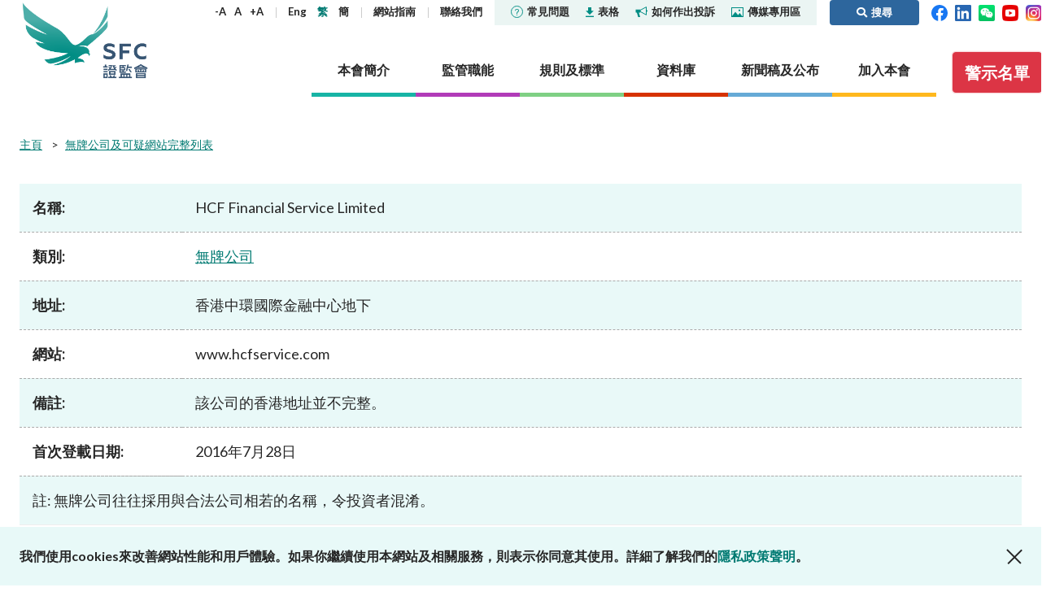

--- FILE ---
content_type: text/html; charset=utf-8
request_url: https://www.sfc.hk/TC/alert-list/1678
body_size: 88536
content:



<!DOCTYPE html>

<html lang="TC">
<head>

    <title>HCF Financial Service Limited | 證監會</title>
    <meta name="docsections" content="無牌公司及可疑網站完整列表" />
    <meta name="date" content="2020-09-29" />
    <meta http-equiv="Content-Type" content="text/html; charset=utf-8" />
    <meta name="viewport" content="width=device-width,user-scalable=0, initial-scale=1" />
    <meta http-equiv="Content-Language" content="en,en-US,en-UK,fr,zh,zh-CN,zh-HK,zh-TW" />
    <meta http-equiv="X-UA-Compatible" content="IE=11,10,9">

    <link rel="icon" type="image/x-icon" href="/assets/favicon.png">
    <link rel="shortcut icon" type="image/x-icon" href="/assets/favicon.png">
    <link href="/js/plugins/vendor.css" rel='stylesheet' type='text/css' />
    <link href="/assets/plugins/@fortawesome/fontawesome-free/css/all.min.css" rel="stylesheet">
    <!-- build:css /assets/css/main.css -->
    <link href="/css/common.css?4" rel='stylesheet' type='text/css' />
    <!-- endbuild -->
    <link href="/css/inner.css?1" rel="stylesheet" />
<link href="/-/media/SFC/css/print.css" rel="stylesheet" />
<link href="/js/plugins/lightbox/ekko-lightbox.css" rel="stylesheet" />
<link href="/js/plugins/colorbox/colorbox.css" rel="stylesheet" />
<link href="/-/media/SFC/css/alertlist_custom.css?1" rel="stylesheet" />

    
    
        <!-- Global site tag (gtag.js) - Google Analytics -->
        <script async src="https://www.googletagmanager.com/gtag/js?id=G-PSYEMG5425"></script>
        <script>
            window.dataLayer = window.dataLayer || [];
            function gtag() { dataLayer.push(arguments); }
            gtag('js', new Date());

            gtag('config', 'G-PSYEMG5425', {
                'cookie_domain': 'sfc.hk'
            });
        </script>
            <script type="text/javascript">

            var _gaq = _gaq || [];
            _gaq.push(['_setAccount', 'UA-33800905-1']);
            _gaq.push(['_setDomainName', 'sfc.hk']);
            _gaq.push(['_trackPageview']);

            (function () {
                var ga = document.createElement('script'); ga.type = 'text/javascript'; ga.async = true;
                ga.src = ('https:' == document.location.protocol ? 'https://ssl' : 'http://www') + '.google-analytics.com/ga.js';
                var s = document.getElementsByTagName('script')[0]; s.parentNode.insertBefore(ga, s);
            })();

        </script>
    <script type="text/javascript">
        (function () {
            if (typeof (window.ScWebContext) === 'undefined') window.ScWebContext = {};
            window.ScWebContext.hanWebUrl = 'https://' + 'sc.sfc.hk/TuniS/';
            if (typeof (window.MODX) === 'undefined') window.MODX = {};
            if (typeof (window.MODX.lexicon) === 'undefined') window.MODX.lexicon = {};
            window.MODX.lexicon.share = "分享";
            window.MODX.lexicon.close = "關閉";
        })();
    </script>
</head>
<body class="about-the-sfc">
    






<div class="print-ver-style">
    <img src="https://www.sfc.hk/assets/images/common/logo.svg" alt="證券及期貨事務監察委員會"><br>
</div>



<header>
    <div class="top-nav">
        <div class="container">
            <div class="logo">
                <a href="https://www.sfc.hk/TC/" title="證券及期貨事務監察委員會" target="_self">證券及期貨事務監察委員會</a>
            </div>
            <div class="nav-wrap">
                <nav class="sub-nav">
                    <div class="text-adjust-wrap">
                        <a id="textAdjustSmall" href="#" class="text-adjust">-A</a>
                        <a id="textAdjustNormal" href="#" class="text-adjust">A</a>
                        <a id="textAdjustLarge" href="#" class="text-adjust">+A</a>
                    </div>
                    <div class="lang-wrap">
                        <kanhanbypass>
                            <a href="https://www.sfc.hk/en/alert-list/1678" title="Eng" target="_self" class="lang-en">Eng</a>
                            <a href="https://www.sfc.hk/TC/alert-list/1678" title="繁" target="_self" class="lang-tc">繁</a>
                            <a href="https://sc.sfc.hk/TuniS/www.sfc.hk/TC/alert-list/1678" title="簡" target="_self" class="lang-sc">簡</a>
                        </kanhanbypass>
                    </div>
                            <div>
                                    <a href="https://www.sfc.hk/TC/Sitemap" title="網站指南" target="_self">
網站指南
    </a>

                            </div>
                            <div>
                                    <a href="https://www.sfc.hk/TC/About-the-SFC/Contact-us" title="聯絡我們" target="_self">
聯絡我們
    </a>

                            </div>
                    <div class="break"></div>
                            <div class="sub-nav-highlight ">
                                    <a href="https://www.sfc.hk/TC/faqs" title="" target="_self">
<img src="https://www.sfc.hk/-/media/SFC/Images/Common/icon-faqs.svg?rev=-1" alt="icon-faqs" class="icon" />常見問題
    </a>

                            </div>
                            <div class="sub-nav-highlight ">
                                    <a href="https://www.sfc.hk/TC/Forms" title="" target="_self">
<img src="https://www.sfc.hk/-/media/SFC/Images/Common/icon-download.svg?rev=-1" alt="icon-download" class="icon" />表格
    </a>

                            </div>
                            <div class="sub-nav-highlight ">
                                    <a href="https://www.sfc.hk/TC/Lodge-a-complaint" title="" target="_self">
<img src="https://www.sfc.hk/-/media/SFC/Images/Common/icon-sound.svg?rev=-1" alt="icon-sound" class="icon" />如何作出投訴
    </a>

                            </div>
                            <div class="sub-nav-highlight sub-nav-highlight-last">
                                    <a href="https://www.sfc.hk/TC/Quick-links/Media-Corner" title="" target="_self">
<img src="https://www.sfc.hk/-/media/SFC/Images/Common/icon-media.svg?rev=-1" alt="icon-media" class="icon" />傳媒專用區
    </a>

                            </div>
                            <a href="#" class="btn btn-primary btn-search ml-3 py-1"><i class="fas fa-search"></i><span>搜尋</span></a>

                    <div>
                        <a href="https://www.facebook.com/sfchkofficial" target="_blank" title="Facebook"><img width="20" src="https://www.sfc.hk/assets/images/common/header-top-nav-facebook.svg" alt="Facebook"></a>&nbsp;&nbsp;
                        <a href="https://hk.linkedin.com/company/securities-and-futures-commission" target="_blank" title="LinkedIn"><img width="20" src="https://www.sfc.hk/assets/images/common/header-top-nav-linkedin.svg" alt="LinkedIn"></a>
                                &nbsp;&nbsp;<a href="https://www.sfc.hk/TC/WeChat" target="_blank" title="WeChat"><img width="20" src="https://www.sfc.hk/assets/images/common/WeChat icon.png" alt="WeChat"></a>

                                &nbsp;&nbsp;<a href="https://www.youtube.com/@sfchkofficial" target="_blank" title="YouTube"><img width="20" src="https://www.sfc.hk/-/media/images/youtube.png" alt="YouTube"></a>

                                &nbsp;&nbsp;<a href="https://www.instagram.com/shuiyufocusgroup/" target="_blank" title="Instagram"><img width="20" src="https://www.sfc.hk/-/media/Images/IG-icon.png" alt="Instagram"></a>

                    </div>
                </nav>
                <nav class="section-nav">
                    
                    
        <a href="https://www.sfc.hk/TC/About-the-SFC" title="本會簡介" target="" class="nav-item about" data-nav="about">
            <span>本會簡介</span>
        </a>
        <a href="https://www.sfc.hk/TC/Regulatory-functions" title="監管職能" target="" class="nav-item regulatory" data-nav="regulatory">
            <span>監管職能</span>
        </a>
        <a href="https://www.sfc.hk/TC/Rules-and-standards" title="規則及標準" target="" class="nav-item rules" data-nav="rules">
            <span>規則及標準</span>
        </a>
        <a href="https://www.sfc.hk/TC/Published-resources" title="資料庫" target="" class="nav-item published" data-nav="published">
            <span>資料庫</span>
        </a>
        <a href="https://www.sfc.hk/TC/News-and-announcements" title="新聞稿及公布" target="" class="nav-item news" data-nav="news">
            <span>新聞稿及公布</span>
        </a>
        <a href="https://www.sfc.hk/TC/Career" title="加入本會" target="" class="nav-item career" data-nav="career">
            <span>加入本會</span>
        </a>

                    
                            <a href="https://www.sfc.hk/TC/Alert_List" class="btn btn-danger btn-investor-alerts"><span>警示名單</span></a>

                </nav>
            </div>
            <div class="mob-nav">
                <kanhanbypass>
                    <div class="lang-wrap">
                        <a href="https://www.sfc.hk/en/alert-list/1678" title="Eng" target="_self" class="lang-en">Eng</a>
                        <a href="https://www.sfc.hk/TC/alert-list/1678" title="繁" target="_self" class="lang-tc">繁</a>
                        <a href="https://sc.sfc.hk/TuniS/www.sfc.hk/TC/alert-list/1678" title="簡" target="_self" class="lang-sc">簡</a>
                    </div>
                </kanhanbypass>
                <i class="fas fa-globe-americas"></i>
                <div class="item btn-search">
                    <a href="#"><i class="fas fa-search"><span style="display: none">搜尋</span></i></i></a>
                </div>
                <div class="btn-nav">
                    <span></span>
                </div>
            </div>
        </div>
            <div class="container mob-container">
                <div class="container-wrapper">
                    <a href="https://www.facebook.com/sfchkofficial" target="_blank" title="Facebook"><img width="24" src="https://www.sfc.hk/assets/images/common/header-top-nav-facebook.svg" alt="Facebook"></a>&nbsp;&nbsp;
                    <a href="https://hk.linkedin.com/company/securities-and-futures-commission" target="_blank" title="LinkedIn"><img width="24" src="https://www.sfc.hk/assets/images/common/header-top-nav-linkedin.svg" alt="LinkedIn"></a>
                            &nbsp;&nbsp;<a href="https://www.sfc.hk/TC/WeChat" target="_blank" title="WeChat"><img width="24" src="https://www.sfc.hk/assets/images/common/WeChat icon.png" alt="WeChat"></a>

                            &nbsp;&nbsp;<a href="https://www.youtube.com/@sfchkofficial" target="_blank" title="YouTube"><img width="24" src="https://www.sfc.hk/-/media/images/youtube.png" alt="YouTube"></a>

                            &nbsp;&nbsp;<a href="https://www.instagram.com/shuiyufocusgroup/" target="_blank" title="Instagram"><img width="20" src="https://www.sfc.hk/-/media/Images/IG-icon.png" alt="Instagram"></a>

                            <a href="https://www.sfc.hk/TC/Alert_List" class="btn btn-danger btn-investor-alerts"><span>警示名單</span></a>

                </div>
            </div>
    </div>
    <div class="section-details-wrap">
        
        
        <nav class="section-details about" data-nav="about">
            <div class="container">
                <h3><a href="https://www.sfc.hk/TC/About-the-SFC" target="_self" title="本會簡介">本會簡介</a><span class="mob-nav-trigger"></span></h3>
                <div class="submenu-row">
                            <div class="submenu-item">
                    <h4><a href="https://www.sfc.hk/TC/About-the-SFC/Our-role" target="_self" title="監管角色">監管角色</a><span class="mob-nav-trigger"></span></h4>
        <ul class="submenu-row ">
                    <li>        <h5><a href="https://www.sfc.hk/TC/About-the-SFC/Our-role/Regulatory-objectives" target="_self" title="監管目標">監管目標</a></h5>
</li>
                    <li>        <h5><a href="https://www.sfc.hk/TC/About-the-SFC/Our-role/Who-we-regulate" target="_self" title="監管對象">監管對象</a></h5>
</li>
                    <li>        <h5><a href="https://www.sfc.hk/TC/About-the-SFC/Our-role/How-we-function" target="_self" title="如何運作">如何運作</a><span class="mob-nav-trigger"></span></h5>
        <ul class="submenu-row last-level">
                    <li>        <h6><a href="https://www.sfc.hk/TC/About-the-SFC/Our-role/How-we-function/Regulatory-approach" target="_self" title="監管方針">監管方針</a></h6>
</li>
                    <li>        <h6><a href="https://www.sfc.hk/TC/About-the-SFC/Our-role/How-we-function/Regulatory-tools" target="_self" title="監管措施">監管措施</a></h6>
</li>
                    <li>        <h6><a href="https://www.sfc.hk/TC/About-the-SFC/Our-role/How-we-function/Public-consultation" target="_self" title="公眾諮詢">公眾諮詢</a></h6>
</li>
        </ul>
</li>
        </ul>

        </div>
        <div class="submenu-item">
                    <h4><a href="https://www.sfc.hk/TC/About-the-SFC/Our-Structure" target="_self" title="組織架構">組織架構</a></h4>

        </div>
        <div class="submenu-item">
                    <h4><a href="https://www.sfc.hk/TC/About-the-SFC/Corporate-governance" target="_self" title="機構管治">機構管治</a><span class="mob-nav-trigger"></span></h4>
        <ul class="submenu-row ">
                    <li>        <h5><a href="https://www.sfc.hk/TC/About-the-SFC/Corporate-governance/Governance-structure" target="_self" title="管治架構">管治架構</a><span class="mob-nav-trigger"></span></h5>
        <ul class="submenu-row last-level">
                    <li>        <h6><a href="https://www.sfc.hk/TC/About-the-SFC/Corporate-governance/Governance-structure/Chairmans-role-and-responsibilities" target="_self" title="主席的角色與職責">主席的角色與職責</a></h6>
</li>
                    <li>        <h6><a href="https://www.sfc.hk/TC/About-the-SFC/Corporate-governance/Governance-structure/CEOs-role-and-responsibilities" target="_self" title="行政總裁的角色與職責">行政總裁的角色與職責</a></h6>
</li>
        </ul>
</li>
                    <li>        <h5><a href="https://www.sfc.hk/TC/About-the-SFC/Corporate-governance/Principles" target="_self" title="原則">原則</a></h5>
</li>
                    <li>        <h5><a href="https://www.sfc.hk/TC/About-the-SFC/Corporate-governance/Independent-panels-and-tribunals" target="_self" title="獨立委員會及審裁處">獨立委員會及審裁處</a></h5>
</li>
                    <li>        <h5><a href="https://www.sfc.hk/TC/About-the-SFC/Corporate-governance/Performance-pledges" target="_self" title="服務承諾">服務承諾</a></h5>
</li>
                    <li>        <h5><a href="https://www.sfc.hk/TC/About-the-SFC/Corporate-governance/Statement-on-responsible-ownership" target="_self" title="有關負責任擁有權的聲明">有關負責任擁有權的聲明</a></h5>
</li>
        </ul>

        </div>
        <div class="submenu-item">
                    <h4><a href="https://www.sfc.hk/TC/About-the-SFC/Corporate-social-responsibility" target="_self" title="社會責任">社會責任</a><span class="mob-nav-trigger"></span></h4>
        <ul class="submenu-row ">
                    <li>        <h5><a href="https://www.sfc.hk/TC/About-the-SFC/Corporate-social-responsibility/CSR-Committee" target="_self" title="機構社會責任委員會">機構社會責任委員會</a></h5>
</li>
                    <li>        <h5><a href="https://www.sfc.hk/TC/About-the-SFC/Corporate-social-responsibility/People-and-the-community" target="_self" title="關懷僱員 服務社群">關懷僱員 服務社群</a></h5>
</li>
                    <li>        <h5><a href="https://www.sfc.hk/TC/About-the-SFC/Corporate-social-responsibility/Environmental-protection" target="_self" title="保護環境">保護環境</a></h5>
</li>
                    <li>        <h5><a href="https://www.sfc.hk/TC/About-the-SFC/Corporate-social-responsibility/Activities" target="_self" title="活動">活動</a></h5>
</li>
                    <li>        <h5><a href="https://www.sfc.hk/TC/About-the-SFC/Corporate-social-responsibility/Womens-network" target="_self" title="證姿薈">證姿薈</a></h5>
</li>
        </ul>

        </div>
        <div class="submenu-item">
                    <h4><a href="https://www.sfc.hk/TC/About-the-SFC/Regulatory-collaboration" target="_self" title="監管合作">監管合作</a><span class="mob-nav-trigger"></span></h4>
        <ul class="submenu-row ">
                    <li>        <h5><a href="https://www.sfc.hk/TC/About-the-SFC/Regulatory-collaboration/Chinese-Mainland" target="_self" title="內地">內地</a><span class="mob-nav-trigger"></span></h5>
        <ul class="submenu-row last-level">
                    <li>        <h6><a href="https://www.sfc.hk/TC/About-the-SFC/Regulatory-collaboration/Chinese-Mainland/Mainland-Hong-Kong-Stock-Connect" target="_self" title="內地與香港股市互聯互通">內地與香港股市互聯互通</a></h6>
</li>
                    <li>        <h6><a href="https://www.sfc.hk/TC/About-the-SFC/Regulatory-collaboration/Chinese-Mainland/Mainland-Hong-Kong-Mutual-Recognition-of-Funds" target="_self" title="內地與香港基金互認">內地與香港基金互認</a></h6>
</li>
                    <li>        <h6><a href="https://www.sfc.hk/TC/About-the-SFC/Regulatory-collaboration/Chinese-Mainland/Cooperative-arrangements-with-the-CSRC-and-Mainland-exchanges" target="_self" title="與中國證監會及內地證券交易所簽訂的合作安排">與中國證監會及內地證券交易所簽訂的合作安排</a></h6>
</li>
                    <li>        <h6><a href="https://www.sfc.hk/TC/About-the-SFC/Regulatory-collaboration/Chinese-Mainland/Cooperative-arrangements-with-other-Mainland-regulators" target="_self" title="與內地其他監管機構簽訂的合作安排">與內地其他監管機構簽訂的合作安排</a></h6>
</li>
                    <li>        <h6><a href="https://www.sfc.hk/TC/About-the-SFC/Regulatory-collaboration/Chinese-Mainland/Wealth-Management-Connect" target="_self" title="跨境理財通">跨境理財通</a></h6>
</li>
        </ul>
</li>
                    <li>        <h5><a href="https://www.sfc.hk/TC/About-the-SFC/Regulatory-collaboration/Local" target="_self" title="本地">本地</a></h5>
</li>
                    <li>        <h5><a href="https://www.sfc.hk/TC/About-the-SFC/Regulatory-collaboration/International" target="_self" title="國際事務">國際事務</a><span class="mob-nav-trigger"></span></h5>
        <ul class="submenu-row last-level">
                    <li>        <h6><a href="https://www.sfc.hk/TC/About-the-SFC/Regulatory-collaboration/International/Investigatory-assistance-and-exchange-of-information" target="_self" title="協助調查及交換信息">協助調查及交換信息</a></h6>
</li>
                    <li>        <h6><a href="https://www.sfc.hk/TC/About-the-SFC/Regulatory-collaboration/International/Exchange-of-information" target="_self" title="交換信息">交換信息</a></h6>
</li>
                    <li>        <h6><a href="https://www.sfc.hk/TC/About-the-SFC/Regulatory-collaboration/International/Market-or-product-related-arrangements" target="_self" title="關於市場或產品的安排">關於市場或產品的安排</a></h6>
</li>
                    <li>        <h6><a href="https://www.sfc.hk/TC/About-the-SFC/Regulatory-collaboration/International/IOSCO-EMMOU" target="_self" title="國際證監會組織《經優化多邊諒解備忘錄》">國際證監會組織《經優化多邊諒解備忘錄》</a></h6>
</li>
                    <li>        <h6><a href="https://www.sfc.hk/TC/About-the-SFC/Regulatory-collaboration/International/Fintech-cooperation-agreements" target="_self" title="金融科技合作協議">金融科技合作協議</a></h6>
</li>
        </ul>
</li>
        </ul>

        </div>
        <div class="submenu-item">
                    <h4><a href="https://www.sfc.hk/TC/About-the-SFC/Contact-us" target="_self" title="聯絡我們">聯絡我們</a><span class="mob-nav-trigger"></span></h4>
        <ul class="submenu-row ">
                    <li>        <h5><a href="https://www.sfc.hk/TC/About-the-SFC/Contact-us/Public-enquiries-Further-guidance-and-sources-of-information" target="_self" title="公眾查詢：額外指引及查詢途徑">公眾查詢：額外指引及查詢途徑</a></h5>
</li>
        </ul>

        </div>

                </div>
            </div>
        </nav>
        <nav class="section-details regulatory" data-nav="regulatory">
            <div class="container">
                <h3><a href="https://www.sfc.hk/TC/Regulatory-functions" target="_self" title="監管職能">監管職能</a><span class="mob-nav-trigger"></span></h3>
                <div class="submenu-row">
                            <div class="submenu-item">
                    <h4><a href="https://www.sfc.hk/TC/Regulatory-functions/Corporates" target="_self" title="企業活動">企業活動</a><span class="mob-nav-trigger"></span></h4>
        <ul class="submenu-row ">
                    <li>        <h5><a href="https://www.sfc.hk/TC/Regulatory-functions/Corporates/Dual-filing" target="_self" title="雙重存檔">雙重存檔</a><span class="mob-nav-trigger"></span></h5>
        <ul class="submenu-row last-level">
                    <li>        <h6><a href="https://www.sfc.hk/TC/Regulatory-functions/Corporates/Dual-filing/Companies-Winding-Up-and-Miscellaneous-Provisions-Ordinance-exemptions" target="_self" title="《公司(清盤及雜項條文)條例》豁免">《公司(清盤及雜項條文)條例》豁免</a></h6>
</li>
        </ul>
</li>
                    <li>        <h5><a href="https://www.sfc.hk/TC/Regulatory-functions/Corporates/Corporate-disclosure" target="_self" title="企業披露">企業披露</a><span class="mob-nav-trigger"></span></h5>
        <ul class="submenu-row last-level">
                    <li>        <h6><a href="https://www.sfc.hk/TC/Regulatory-functions/Corporates/Corporate-disclosure/Guidelines-on-Disclosure-of-Inside-Information" target="_self" title="內幕消息披露指引">內幕消息披露指引</a></h6>
</li>
                    <li>        <h6><a href="https://www.sfc.hk/TC/Regulatory-functions/Corporates/Corporate-disclosure/Consultation-service" target="_self" title="諮詢服務">諮詢服務</a></h6>
</li>
                    <li>        <h6><a href="https://www.sfc.hk/TC/Regulatory-functions/Corporates/Corporate-disclosure/Waiver" target="_self" title="豁免">豁免</a></h6>
</li>
        </ul>
</li>
                    <li>        <h5><a href="https://www.sfc.hk/TC/Regulatory-functions/Corporates/Takeovers-and-mergers" target="_self" title="收購合併事宜">收購合併事宜</a><span class="mob-nav-trigger"></span></h5>
        <ul class="submenu-row last-level">
                    <li>        <h6><a href="https://www.sfc.hk/TC/Regulatory-functions/Corporates/Takeovers-and-mergers/dealing-disclosures" target="_self" title="交易披露">交易披露</a></h6>
</li>
                    <li>        <h6><a href="https://www.sfc.hk/TC/Regulatory-functions/Corporates/Takeovers-and-mergers/Decisions-and-statements" target="_self" title="收購及合併委員會、收購上訴委員會及收購執行人員的決定／聲明">收購及合併委員會、收購上訴委員會及收購執行人員的決定／聲明</a></h6>
</li>
                    <li>        <h6><a href="https://www.sfc.hk/TC/Regulatory-functions/Corporates/Takeovers-and-mergers/Disciplinary-proceedings" target="_self" title="紀律研訊">紀律研訊</a></h6>
</li>
                    <li>        <h6><a href="https://www.sfc.hk/TC/Regulatory-functions/Corporates/Takeovers-and-mergers/DoDmain" target="_self" title="展示文件">展示文件</a></h6>
</li>
                    <li>        <h6><a href="https://www.sfc.hk/TC/Regulatory-functions/Corporates/Takeovers-and-mergers/Exempt-status" target="_self" title="豁免資格">豁免資格</a></h6>
</li>
                    <li>        <h6><a href="https://www.sfc.hk/TC/Regulatory-functions/Corporates/Takeovers-and-mergers/offer-periods" target="_self" title="要約期">要約期</a></h6>
</li>
                    <li>        <h6><a href="https://www.sfc.hk/TC/Regulatory-functions/Corporates/Takeovers-and-mergers/Practice-notes" target="_self" title="應用指引">應用指引</a></h6>
</li>
                    <li>        <h6><a href="https://www.sfc.hk/TC/Regulatory-functions/Corporates/Takeovers-and-mergers/Performance-Pledges-of-the-Takeovers-Team" target="_self" title="收購及合併組就根據兩份守則提出的申請及與兩份守則相關的文件而作出的服務承諾">收購及合併組就根據兩份守則提出的申請及與兩份守則相關的文件而作出的服務承諾</a></h6>
</li>
                    <li>        <h6><a href="https://www.sfc.hk/TC/Regulatory-functions/Corporates/Takeovers-and-mergers/Post-vet-list" target="_self" title="事後審閱清單">事後審閱清單</a></h6>
</li>
                    <li>        <h6><a href="https://www.sfc.hk/TC/Regulatory-functions/Corporates/Takeovers-and-mergers/Secondary-listed-companies" target="_self" title="第二上市公司名單">第二上市公司名單</a></h6>
</li>
                    <li>        <h6><a href="https://www.sfc.hk/TC/Regulatory-functions/Corporates/Takeovers-and-mergers/Takeovers-Panel-and-related-committees" target="_self" title="收購及合併委員會與相關委員會">收購及合併委員會與相關委員會</a></h6>
</li>
                    <li>        <h6><a href="https://www.sfc.hk/TC/Regulatory-functions/Corporates/Takeovers-and-mergers/Transaction-announcements-and-documents" target="_self" title="交易公布及文件">交易公布及文件</a></h6>
</li>
                    <li>        <h6><a href="https://www.sfc.hk/TC/Regulatory-functions/Corporates/Takeovers-and-mergers/Takeovers-Bulletin" target="_self" title="收購通訊">收購通訊</a></h6>
</li>
                    <li>        <h6><a href="https://www.sfc.hk/TC/Regulatory-functions/Corporates/Takeovers-and-mergers/Forms" target="_self" title="表格">表格</a></h6>
</li>
                    <li>        <h6><a href="https://www.sfc.hk/TC/Regulatory-functions/Corporates/Takeovers-and-mergers/Consultations-and-Conclusions" target="_self" title="諮詢文件及諮詢總結">諮詢文件及諮詢總結</a></h6>
</li>
        </ul>
</li>
                    <li>        <h5><a href="https://www.sfc.hk/TC/Regulatory-functions/Corporates/Unlisted-shares-debentures" target="_self" title="非上市股份及債權證">非上市股份及債權證</a></h5>
</li>
                    <li>        <h5><a href="https://www.sfc.hk/TC/Regulatory-functions/Corporates/Circulars" target="_self" title="通函">通函</a></h5>
</li>
                    <li>        <h5><a href="https://www.sfc.hk/TC/Regulatory-functions/Corporates/Consultations-and-conclusions" target="_self" title="諮詢文件及諮詢總結">諮詢文件及諮詢總結</a></h5>
</li>
                    <li>        <h5><a href="https://www.sfc.hk/TC/Regulatory-functions/Corporates/FAQs" target="_self" title="常見問題">常見問題</a></h5>
</li>
        </ul>

        </div>
        <div class="submenu-item">
                    <h4><a href="https://www.sfc.hk/TC/Regulatory-functions/Intermediaries" target="_self" title="中介人">中介人</a><span class="mob-nav-trigger"></span></h4>
        <ul class="submenu-row ">
                    <li>        <h5><a href="https://www.sfc.hk/TC/Regulatory-functions/Intermediaries/Licensing" target="_self" title="發牌事宜">發牌事宜</a><span class="mob-nav-trigger"></span></h5>
        <ul class="submenu-row last-level">
                    <li>        <h6><a href="https://www.sfc.hk/TC/Regulatory-functions/Intermediaries/Licensing/Do-you-need-a-licence-or-registration" target="_self" title="你是否需要領取牌照或註冊？">你是否需要領取牌照或註冊？</a></h6>
</li>
                    <li>        <h6><a href="https://www.sfc.hk/TC/Regulatory-functions/Intermediaries/Licensing/Types-of-intermediary-and-licensed-individual" target="_self" title="中介人及持牌人士的類別">中介人及持牌人士的類別</a></h6>
</li>
                    <li>        <h6><a href="https://www.sfc.hk/TC/Regulatory-functions/Intermediaries/Licensing/Application-procedures" target="_self" title="申請程序">申請程序</a></h6>
</li>
                    <li>        <h6><a href="https://www.sfc.hk/TC/Regulatory-functions/Intermediaries/Licensing/Ongoing-obligations" target="_self" title="持續責任">持續責任</a></h6>
</li>
                    <li>        <h6><a href="https://www.sfc.hk/TC/Regulatory-functions/Intermediaries/Licensing/Quick-licensing-guide" target="_self" title="有關發牌規定的簡易參考指南">有關發牌規定的簡易參考指南</a></h6>
</li>
                    <li>        <h6><a href="https://www.sfc.hk/TC/Regulatory-functions/Intermediaries/Licensing/WINGS" target="_self" title="WINGS">WINGS</a></h6>
</li>
                    <li>        <h6><a href="https://www.sfc.hk/TC/Regulatory-functions/Intermediaries/Licensing/Annual-licensing-fees" target="_self" title="牌照年費">牌照年費</a></h6>
</li>
                    <li>        <h6><a href="https://www.sfc.hk/TC/Regulatory-functions/Intermediaries/Licensing/Register-of-licensed-persons-and-registered-institutions" target="_self" title="持牌人及註冊機構的公眾紀錄冊">持牌人及註冊機構的公眾紀錄冊</a></h6>
</li>
                    <li>        <h6><a href="https://www.sfc.hk/TC/Regulatory-functions/Intermediaries/Licensing/List-of-modifications-or-waivers-of-licensing-requirements" target="_self" title="修改或寬免發牌規定的名單">修改或寬免發牌規定的名單</a></h6>
</li>
                    <li>        <h6><a href="https://www.sfc.hk/TC/Regulatory-functions/Intermediaries/Licensing/Guidelines" target="_self" title="指引">指引</a></h6>
</li>
                    <li>        <h6><a href="https://www.sfc.hk/TC/Regulatory-functions/Intermediaries/Licensing/Circulars" target="_self" title="通函">通函</a></h6>
</li>
                    <li>        <h6><a href="https://www.sfc.hk/TC/Regulatory-functions/Intermediaries/Licensing/Consultations" target="_self" title="諮詢文件及諮詢總結">諮詢文件及諮詢總結</a></h6>
</li>
                    <li>        <h6><a href="https://www.sfc.hk/TC/Regulatory-functions/Intermediaries/Licensing/Forms" target="_self" title="表格">表格</a></h6>
</li>
                    <li>        <h6><a href="https://www.sfc.hk/TC/Regulatory-functions/Intermediaries/Licensing/FAQs" target="_self" title="常見問題">常見問題</a></h6>
</li>
        </ul>
</li>
                    <li>        <h5><a href="https://www.sfc.hk/TC/Regulatory-functions/Intermediaries/Supervision" target="_self" title="監管事宜">監管事宜</a><span class="mob-nav-trigger"></span></h5>
        <ul class="submenu-row last-level">
                    <li>        <h6><a href="https://www.sfc.hk/TC/Regulatory-functions/Intermediaries/Supervision/Supervisory-approach" target="_self" title="監管方針">監管方針</a></h6>
</li>
                    <li>        <h6><a href="https://www.sfc.hk/TC/Regulatory-functions/Intermediaries/Supervision/Supervisory-actions" target="_self" title="監管行動">監管行動</a></h6>
</li>
                    <li>        <h6><a href="https://www.sfc.hk/TC/Regulatory-functions/Intermediaries/Supervision/Modifications-or-waivers" target="_self" title="修改或寬免法律規定">修改或寬免法律規定</a></h6>
</li>
                    <li>        <h6><a href="https://www.sfc.hk/TC/Regulatory-functions/Intermediaries/Supervision/List-of-comparable-OTCD-jurisdictions" target="_self" title="可資比較的場外衍生工具司法管轄區名單">可資比較的場外衍生工具司法管轄區名單</a></h6>
</li>
                    <li>        <h6><a href="https://www.sfc.hk/TC/Regulatory-functions/Intermediaries/Supervision/Cross-boundary-WMC" target="_self" title="跨境理財通">跨境理財通</a></h6>
</li>
                    <li>        <h6><a href="https://www.sfc.hk/TC/Regulatory-functions/Intermediaries/Supervision/List-of-jurisdictions-with-comparable-OTCD-margin-requirements" target="_self" title="具有可資比較的場外衍生工具保證金規定的司法管轄區名單">具有可資比較的場外衍生工具保證金規定的司法管轄區名單</a></h6>
</li>
                    <li>        <h6><a href="https://www.sfc.hk/TC/Regulatory-functions/Intermediaries/Supervision/FAQs" target="_self" title="常見問題">常見問題</a></h6>
</li>
                    <li>        <h6><a href="https://www.sfc.hk/TC/Regulatory-functions/Intermediaries/Supervision/Circulars" target="_self" title="通函">通函</a></h6>
</li>
                    <li>        <h6><a href="https://www.sfc.hk/TC/Regulatory-functions/Intermediaries/Supervision/Consultations-and-conclusions" target="_self" title="諮詢文件及諮詢總結">諮詢文件及諮詢總結</a></h6>
</li>
                    <li>        <h6><a href="https://www.sfc.hk/TC/Regulatory-functions/Intermediaries/Supervision/Forms" target="_self" title="表格">表格</a></h6>
</li>
                    <li>        <h6><a href="https://www.sfc.hk/TC/Regulatory-functions/Intermediaries/Supervision/Publications-and-statistics" target="_self" title="刊物及統計數據">刊物及統計數據</a></h6>
</li>
                    <li>        <h6><a href="https://www.sfc.hk/TC/Regulatory-functions/Intermediaries/Supervision/Search-regulations-by-topic" target="_self" title="按主題搜尋規例">按主題搜尋規例</a></h6>
</li>
        </ul>
</li>
        </ul>

        </div>
        <div class="submenu-item">
                    <h4><a href="https://www.sfc.hk/TC/Regulatory-functions/Products" target="_self" title="產品">產品</a><span class="mob-nav-trigger"></span></h4>
        <ul class="submenu-row ">
                    <li>        <h5><a href="https://www.sfc.hk/TC/Regulatory-functions/Products/List-of-publicly-offered-investment-products" target="_self" title="公開發售的投資產品列表">公開發售的投資產品列表</a><span class="mob-nav-trigger"></span></h5>
        <ul class="submenu-row last-level">
                    <li>        <h6><a href="https://www.sfc.hk/TC/Regulatory-functions/Products/List-of-publicly-offered-investment-products/Specific-information-about-unlisted-structured-investment-products" target="_self" title="非上市結構性投資產品資料">非上市結構性投資產品資料</a></h6>
</li>
                    <li>        <h6><a href="https://www.sfc.hk/TC/Regulatory-functions/Products/List-of-publicly-offered-investment-products/Mutual-recognition-of-funds-arrangements" target="_self" title="基金互認安排">基金互認安排</a></h6>
</li>
                    <li>        <h6><a href="https://www.sfc.hk/TC/Regulatory-functions/Products/List-of-publicly-offered-investment-products/List-of-recognised-jurisdiction-schemes-and-inspection-regimes" target="_self" title="認可司法管轄區計劃及監察制度名單">認可司法管轄區計劃及監察制度名單</a></h6>
</li>
                    <li>        <h6><a href="https://www.sfc.hk/TC/Regulatory-functions/Products/List-of-publicly-offered-investment-products/Products-Key-Facts-Statements-KFS" target="_self" title="產品資料概要">產品資料概要</a></h6>
</li>
                    <li>        <h6><a href="https://www.sfc.hk/TC/Regulatory-functions/Products/List-of-publicly-offered-investment-products/Format-of-Illustration-Document-for-ILAS" target="_self" title="與投資有關的人壽保險計劃的退保說明文件式樣">與投資有關的人壽保險計劃的退保說明文件式樣</a></h6>
</li>
                    <li>        <h6><a href="https://www.sfc.hk/TC/Regulatory-functions/Products/List-of-publicly-offered-investment-products/Information-Disclosure-Templates-for-Investment-Portfolios-Pooled-Retirement-Funds" target="_self" title="投資組合(集資退休基金)的資料披露範本">投資組合(集資退休基金)的資料披露範本</a></h6>
</li>
        </ul>
</li>
                    <li>        <h5><a href="https://www.sfc.hk/TC/Regulatory-functions/Products/List-of-ESG-funds" target="_self" title="環境、社會及管治基金列表">環境、社會及管治基金列表</a></h5>
</li>
                    <li>        <h5><a href="https://www.sfc.hk/TC/Regulatory-functions/Products/Open-ended-fund-companies" target="_self" title="開放式基金型公司">開放式基金型公司</a><span class="mob-nav-trigger"></span></h5>
        <ul class="submenu-row last-level">
                    <li>        <h6><a href="https://www.sfc.hk/TC/Regulatory-functions/Products/Open-ended-fund-companies/OFC-structure" target="_self" title="開放式基金型公司結構">開放式基金型公司結構</a></h6>
</li>
                    <li>        <h6><a href="https://www.sfc.hk/TC/Regulatory-functions/Products/Open-ended-fund-companies/Regulatory-requirements" target="_self" title="監管規定">監管規定</a></h6>
</li>
                    <li>        <h6><a href="https://www.sfc.hk/TC/Regulatory-functions/Products/Open-ended-fund-companies/Post-registration-matters" target="_self" title="註冊後事宜">註冊後事宜</a></h6>
</li>
                    <li>        <h6><a href="https://www.sfc.hk/TC/Regulatory-functions/Products/Open-ended-fund-companies/Useful-materials" target="_self" title="實用資料">實用資料</a></h6>
</li>
        </ul>
</li>
                    <li>        <h5><a href="https://www.sfc.hk/TC/Regulatory-functions/Products/Real-estate-investment-trusts" target="_self" title="房地產投資信託基金 ">房地產投資信託基金 </a><span class="mob-nav-trigger"></span></h5>
        <ul class="submenu-row last-level">
                    <li>        <h6><a href="https://www.sfc.hk/TC/Regulatory-functions/Products/Real-estate-investment-trusts/Circular" target="_self" title="通函">通函</a></h6>
</li>
                    <li>        <h6><a href="https://www.sfc.hk/TC/Regulatory-functions/Products/Real-estate-investment-trusts/Consultations-and-conclusions" target="_self" title="諮詢文件及諮詢總結">諮詢文件及諮詢總結</a></h6>
</li>
        </ul>
</li>
                    <li>        <h5><a href="https://www.sfc.hk/TC/Regulatory-functions/Products/Grant-Scheme-for-Open-ended-Fund-Companies-and-Real-Estate-Investment-Trusts" target="_self" title="開放式基金型公司及房地產投資信託基金資助計劃">開放式基金型公司及房地產投資信託基金資助計劃</a></h5>
</li>
                    <li>        <h5><a href="https://www.sfc.hk/TC/Regulatory-functions/Products/Circulars" target="_self" title="通函">通函</a></h5>
</li>
                    <li>        <h5><a href="https://www.sfc.hk/TC/Regulatory-functions/Products/Consultations-and-conclusions" target="_self" title="諮詢文件及諮詢總結">諮詢文件及諮詢總結</a></h5>
</li>
                    <li>        <h5><a href="https://www.sfc.hk/TC/Regulatory-functions/Products/Forms-and-checklists" target="_self" title="表格及查檢表">表格及查檢表</a></h5>
</li>
                    <li>        <h5><a href="https://www.sfc.hk/TC/Regulatory-functions/Products/FAQs" target="_self" title="常見問題">常見問題</a></h5>
</li>
                    <li>        <h5><a href="https://www.sfc.hk/TC/Regulatory-functions/Products/List-of-Eligible-Collective-Investment-Schemes-under-new-CIES" target="_self" title="「新資本投資者入境計劃」下的合資格集體投資計劃列表">「新資本投資者入境計劃」下的合資格集體投資計劃列表</a></h5>
</li>
                    <li>        <h5><a href="https://www.sfc.hk/TC/Regulatory-functions/Products/Quick-Reference-to-FASTrack-Applications" target="_self" title="有關基金簡易通的簡易參考指南">有關基金簡易通的簡易參考指南</a></h5>
</li>
        </ul>

        </div>
        <div class="submenu-item">
                    <h4><a href="https://www.sfc.hk/TC/Regulatory-functions/Market" target="_self" title="市場">市場</a><span class="mob-nav-trigger"></span></h4>
        <ul class="submenu-row ">
                    <li>        <h5><a href="https://www.sfc.hk/TC/Regulatory-functions/Market/Market-statistics-and-research" target="_self" title="市場統計數據及研究">市場統計數據及研究</a><span class="mob-nav-trigger"></span></h5>
        <ul class="submenu-row last-level">
                    <li>        <h6><a href="https://www.sfc.hk/TC/Regulatory-functions/Market/Market-statistics-and-research/Statistics" target="_self" title="統計數據">統計數據</a></h6>
</li>
                    <li>        <h6><a href="https://www.sfc.hk/TC/Regulatory-functions/Market/Market-statistics-and-research/Research-papers" target="_self" title="研究論文">研究論文</a></h6>
</li>
        </ul>
</li>
                    <li>        <h5><a href="https://www.sfc.hk/TC/Regulatory-functions/Market/Approved-or-authorised-entities" target="_self" title="核准或認可機構">核准或認可機構</a><span class="mob-nav-trigger"></span></h5>
        <ul class="submenu-row last-level">
                    <li>        <h6><a href="https://www.sfc.hk/TC/Regulatory-functions/Market/Approved-or-authorised-entities/Register-of-Automated-Trading-Services" target="_self" title="根據證券及期貨條例第III部認可的自動化交易服務認可記錄">根據證券及期貨條例第III部認可的自動化交易服務認可記錄</a></h6>
</li>
                    <li>        <h6><a href="https://www.sfc.hk/TC/Regulatory-functions/Market/Approved-or-authorised-entities/List-of-Designated-Central-Counterparties" target="_self" title="根據證券及期貨條例第IIIA部為施行強制性結算的指定中央對手方名單">根據證券及期貨條例第IIIA部為施行強制性結算的指定中央對手方名單</a></h6>
</li>
        </ul>
</li>
                    <li>        <h5><a href="https://www.sfc.hk/TC/Regulatory-functions/Market/Short-position-reporting" target="_self" title="淡倉申報">淡倉申報</a><span class="mob-nav-trigger"></span></h5>
        <ul class="submenu-row last-level">
                    <li>        <h6><a href="https://www.sfc.hk/TC/Regulatory-functions/Market/Short-position-reporting/List-of-specified-shares-n" target="_self" title="指明股份清單">指明股份清單</a></h6>
</li>
                    <li>        <h6><a href="https://www.sfc.hk/TC/Regulatory-functions/Market/Short-position-reporting/Aggregated-reportable-short-positions-of-specified-shares" target="_self" title="指明股份合計須申報淡倉">指明股份合計須申報淡倉</a></h6>
</li>
        </ul>
</li>
                    <li>        <h5><a href="https://www.sfc.hk/TC/Regulatory-functions/Market/OTC-derivatives-regulatory-regime" target="_self" title="場外衍生工具監管制度">場外衍生工具監管制度</a></h5>
</li>
                    <li>        <h5><a href="https://www.sfc.hk/TC/Regulatory-functions/Market/FAQs" target="_self" title="常見問題">常見問題</a></h5>
</li>
                    <li>        <h5><a href="https://www.sfc.hk/TC/Regulatory-functions/Market/Mainland-Hong-Kong-Stock-Connect" target="_self" title="內地與香港股市互聯互通">內地與香港股市互聯互通</a></h5>
</li>
                    <li>        <h5><a href="https://www.sfc.hk/TC/Regulatory-functions/Market/Consultations-and-conclusions" target="_self" title="諮詢文件及諮詢總結">諮詢文件及諮詢總結</a></h5>
</li>
        </ul>

        </div>
        <div class="submenu-item">
                    <h4><a href="https://www.sfc.hk/TC/Regulatory-functions/Enforcement" target="_self" title="執法">執法</a><span class="mob-nav-trigger"></span></h4>
        <ul class="submenu-row ">
                    <li>        <h5><a href="https://www.sfc.hk/TC/Regulatory-functions/Enforcement/Disciplinary-proceedings" target="_self" title="紀律處分程序概覽">紀律處分程序概覽</a></h5>
</li>
                    <li>        <h5><a href="https://www.sfc.hk/TC/Regulatory-functions/Enforcement/Secrecy-provisions" target="_self" title="保密條文">保密條文</a></h5>
</li>
                    <li>        <h5><a href="https://www.sfc.hk/TC/Regulatory-functions/Enforcement/Enforcement-actions" target="_self" title="執法行動">執法行動</a><span class="mob-nav-trigger"></span></h5>
        <ul class="submenu-row last-level">
                    <li>        <h6><a href="https://www.sfc.hk/TC/Regulatory-functions/Enforcement/Enforcement-actions/Enforcement-news" target="_self" title="執法消息">執法消息</a></h6>
</li>
                    <li>        <h6><a href="https://www.sfc.hk/TC/Regulatory-functions/Enforcement/Enforcement-actions/Current-cold-shoulder-orders" target="_self" title="目前生效的冷淡對待令">目前生效的冷淡對待令</a></h6>
</li>
                    <li>        <h6><a href="https://www.sfc.hk/TC/Regulatory-functions/Enforcement/Enforcement-actions/Current-disqualification-orders" target="_self" title="目前生效的取消資格令">目前生效的取消資格令</a></h6>
</li>
                    <li>        <h6><a href="https://www.sfc.hk/TC/Regulatory-functions/Enforcement/Enforcement-actions/Enforcement-statistics" target="_self" title="執法數據">執法數據</a></h6>
</li>
        </ul>
</li>
                    <li>        <h5><a href="https://www.sfc.hk/TC/Regulatory-functions/Enforcement/Have-you-seen-these-people" target="_self" title="你認識這些人士嗎？">你認識這些人士嗎？</a><span class="mob-nav-trigger"></span></h5>
        <ul class="submenu-row last-level">
                    <li>        <h6><a href="https://www.sfc.hk/TC/Regulatory-functions/Enforcement/Have-you-seen-these-people/People-subject-to-arrest-warrants" target="_self" title="法院下令逮捕的人士">法院下令逮捕的人士</a></h6>
</li>
                    <li>        <h6><a href="https://www.sfc.hk/TC/Regulatory-functions/Enforcement/Have-you-seen-these-people/Persons-of-interest" target="_self" title="證監會尋找的人士">證監會尋找的人士</a></h6>
</li>
        </ul>
</li>
                    <li>        <h5><a href="https://www.sfc.hk/TC/Regulatory-functions/Enforcement/Upcoming-hearings-calendar" target="_self" title="聆訊日程表">聆訊日程表</a></h5>
</li>
                    <li>        <h5><a href="https://www.sfc.hk/TC/Regulatory-functions/Enforcement/Circulars" target="_self" title="通函">通函</a></h5>
</li>
                    <li>        <h5><a href="https://www.sfc.hk/TC/Regulatory-functions/Enforcement/Consultations-and-conclusions" target="_self" title="諮詢文件">諮詢文件</a></h5>
</li>
        </ul>

        </div>

                </div>
            </div>
        </nav>
        <nav class="section-details rules" data-nav="rules">
            <div class="container">
                <h3><a href="https://www.sfc.hk/TC/Rules-and-standards" target="_self" title="規則及標準">規則及標準</a><span class="mob-nav-trigger"></span></h3>
                <div class="submenu-row">
                            <div class="submenu-item">
                    <h4><a href="https://www.sfc.hk/TC/Rules-and-standards/Laws" target="_self" title="法例">法例</a></h4>

        </div>
        <div class="submenu-item">
                    <h4><a href="https://www.sfc.hk/TC/Rules-and-standards/Codes-and-guidelines" target="_self" title="守則及指引">守則及指引</a><span class="mob-nav-trigger"></span></h4>
        <ul class="submenu-row ">
                    <li>        <h5><a href="https://www.sfc.hk/TC/Rules-and-standards/Codes-and-guidelines/Codes" target="_self" title="守則">守則</a></h5>
</li>
                    <li>        <h5><a href="https://www.sfc.hk/TC/Rules-and-standards/Codes-and-guidelines/Guidelines" target="_self" title="指引">指引</a></h5>
</li>
        </ul>

        </div>
        <div class="submenu-item">
                    <h4><a href="https://www.sfc.hk/TC/Rules-and-standards/Circulars" target="_self" title="通函">通函</a></h4>

        </div>
        <div class="submenu-item">
                    <h4><a href="https://www.sfc.hk/TC/Rules-and-standards/Account-opening" target="_self" title="開立帳戶">開立帳戶</a><span class="mob-nav-trigger"></span></h4>
        <ul class="submenu-row ">
                    <li>        <h5><a href="https://www.sfc.hk/TC/Rules-and-standards/Account-opening/Regulatory-requirements" target="_self" title="監管規定">監管規定</a></h5>
</li>
                    <li>        <h5><a href="https://www.sfc.hk/TC/Rules-and-standards/Account-opening/Acceptable-account-opening-approaches" target="_self" title="可接受的開立帳戶方式">可接受的開立帳戶方式</a></h5>
</li>
                    <li>        <h5><a href="https://www.sfc.hk/TC/Rules-and-standards/Account-opening/List-of-eligible-jurisdictions-for-remote-onboarding-of-overseas-individual-clients" target="_self" title="透過遙距程序與海外個人客戶建立業務關係的合資格司法管轄區名單">透過遙距程序與海外個人客戶建立業務關係的合資格司法管轄區名單</a></h5>
</li>
        </ul>

        </div>
        <div class="submenu-item">
                    <h4><a href="https://www.sfc.hk/TC/Rules-and-standards/OTC-derivatives-regulatory-regime" target="_self" title="場外衍生工具監管制度">場外衍生工具監管制度</a></h4>

        </div>
        <div class="submenu-item">
                    <h4><a href="https://www.sfc.hk/TC/Rules-and-standards/Short-position-reporting-rules" target="_self" title="淡倉申報規則">淡倉申報規則</a></h4>

        </div>
        <div class="submenu-item">
                    <h4><a href="https://www.sfc.hk/TC/Rules-and-standards/Securities-and-Futures-Ordinance-Part-XV---Disclosure-of-Interests" target="_self" title="《證券及期貨條例》第XV部—披露權益">《證券及期貨條例》第XV部—披露權益</a></h4>

        </div>
        <div class="submenu-item">
                    <h4><a href="https://www.sfc.hk/TC/Rules-and-standards/Suitability-requirement" target="_self" title="合適性規定">合適性規定</a><span class="mob-nav-trigger"></span></h4>
        <ul class="submenu-row ">
                    <li>        <h5><a href="https://www.sfc.hk/TC/Rules-and-standards/Suitability-requirement/Regulatory-requirements" target="_self" title="監管規定">監管規定</a></h5>
</li>
                    <li>        <h5><a href="https://www.sfc.hk/TC/Rules-and-standards/Suitability-requirement/Circulars" target="_self" title="通函">通函</a></h5>
</li>
                    <li>        <h5><a href="https://www.sfc.hk/TC/Rules-and-standards/Suitability-requirement/FAQs" target="_self" title="常見問題">常見問題</a></h5>
</li>
                    <li>        <h5><a href="https://www.sfc.hk/TC/Rules-and-standards/Suitability-requirement/Non-complex-and-complex-products" target="_self" title="非複雜及複雜產品">非複雜及複雜產品</a><span class="mob-nav-trigger"></span></h5>
        <ul class="submenu-row last-level">
                    <li>        <h6><a href="https://www.sfc.hk/TC/Rules-and-standards/Suitability-requirement/Non-complex-and-complex-products/List-of-specified-jurisdictions" target="_self" title="指明司法管轄區的名單">指明司法管轄區的名單</a></h6>
</li>
                    <li>        <h6><a href="https://www.sfc.hk/TC/Rules-and-standards/Suitability-requirement/Non-complex-and-complex-products/Minimum-information-to-be-provided-and-warning-statements" target="_self" title="最低限度資料及警告聲明">最低限度資料及警告聲明</a></h6>
</li>
        </ul>
</li>
                    <li>        <h5><a href="https://www.sfc.hk/TC/Rules-and-standards/Suitability-requirement/Other-publications-and-information-sources" target="_self" title="其他刊物及資料來源">其他刊物及資料來源</a></h5>
</li>
        </ul>

        </div>
        <div class="submenu-item">
                    <h4><a href="https://www.sfc.hk/TC/Rules-and-standards/Anti-money-laundering-and-counter-financing-of-terrorism" target="_self" title="打擊洗錢及恐怖分子資金籌集">打擊洗錢及恐怖分子資金籌集</a><span class="mob-nav-trigger"></span></h4>
        <ul class="submenu-row ">
                    <li>        <h5><a href="https://www.sfc.hk/TC/Rules-and-standards/Anti-money-laundering-and-counter-financing-of-terrorism/Legal-and-regulatory-requirements" target="_self" title="法例及監管規定">法例及監管規定</a></h5>
</li>
                    <li>        <h5><a href="https://www.sfc.hk/TC/Rules-and-standards/Anti-money-laundering-and-counter-financing-of-terrorism/Circulars" target="_self" title="通函">通函</a></h5>
</li>
                    <li>        <h5><a href="https://www.sfc.hk/TC/Rules-and-standards/Anti-money-laundering-and-counter-financing-of-terrorism/Other-publications-and-information-sources" target="_self" title="其他刊物及資料來源">其他刊物及資料來源</a></h5>
</li>
        </ul>

        </div>
        <div class="submenu-item">
                    <h4><a href="https://www.sfc.hk/TC/Rules-and-standards/Investor-Identification-and-OTC-Securities-Transactions-Reporting" target="_self" title="投資者識別碼及場外證券交易匯報">投資者識別碼及場外證券交易匯報</a></h4>

        </div>
        <div class="submenu-item">
                    <h4><a href="https://www.sfc.hk/TC/Rules-and-standards/Gazette-notices" target="_self" title="憲報公告 ">憲報公告 </a><span class="mob-nav-trigger"></span></h4>
        <ul class="submenu-row ">
                    <li>        <h5><a href="https://www.sfc.hk/TC/Rules-and-standards/Gazette-notices/government-notices" target="_self" title="政府公告">政府公告</a></h5>
</li>
                    <li>        <h5><a href="https://www.sfc.hk/TC/Rules-and-standards/Gazette-notices/Legal-notices" target="_self" title="法律公告">法律公告</a></h5>
</li>
        </ul>

        </div>
        <div class="submenu-item">
                    <h4><a href="https://www.sfc.hk/TC/Rules-and-standards/Sustainable-finance" target="_self" title="可持續金融">可持續金融</a></h4>

        </div>
        <div class="submenu-item">
                    <h4><a href="https://www.sfc.hk/TC/Rules-and-standards/Principles-of-responsible-ownership" target="_self" title="負責任的擁有權原則">負責任的擁有權原則</a></h4>

        </div>
        <div class="submenu-item">
                    <h4><a href="https://www.sfc.hk/TC/Rules-and-standards/Search-regulations-by-topic" target="_self" title="按主題搜尋規例">按主題搜尋規例</a></h4>

        </div>
        <div class="submenu-item">
                    <h4><a href="https://www.sfc.hk/TC/Rules-and-standards/Virtual-assets" target="_self" title="虛擬資產">虛擬資產</a><span class="mob-nav-trigger"></span></h4>
        <ul class="submenu-row ">
                    <li>        <h5><a href="https://www.sfc.hk/TC/Rules-and-standards/Virtual-assets/Overview" target="_self" title="概覽">概覽</a></h5>
</li>
                    <li>        <h5><a href="https://www.sfc.hk/TC/Rules-and-standards/Virtual-assets/Virtual-asset-trading-platforms-operators" target="_self" title="虛擬資產交易平台營運者">虛擬資產交易平台營運者</a></h5>
</li>
                    <li>        <h5><a href="https://www.sfc.hk/TC/Rules-and-standards/Virtual-assets/Virtual-Asset-Consultative-Panel" target="_self" title="虛擬資產諮詢小組">虛擬資產諮詢小組</a></h5>
</li>
                    <li>        <h5><a href="https://www.sfc.hk/TC/Rules-and-standards/Virtual-assets/Other-virtual-asset-related-activities" target="_self" title="其他虛擬資產相關活動">其他虛擬資產相關活動</a></h5>
</li>
                    <li>        <h5><a href="https://www.sfc.hk/TC/Rules-and-standards/Virtual-assets/Other-useful-materials" target="_self" title="其他實用資料">其他實用資料</a></h5>
</li>
        </ul>

        </div>
        <div class="submenu-item">
                    <h4><a href="https://www.sfc.hk/TC/Rules-and-standards/Uncertificated-Securities-Market" target="_self" title="無紙證券市場">無紙證券市場</a><span class="mob-nav-trigger"></span></h4>
        <ul class="submenu-row ">
                    <li>        <h5><a href="https://www.sfc.hk/TC/Rules-and-standards/Uncertificated-Securities-Market/Frequently-asked-questions-about-USM" target="_self" title="有關無紙證券市場的常見問題">有關無紙證券市場的常見問題</a></h5>
</li>
                    <li>        <h5><a href="https://www.sfc.hk/TC/Rules-and-standards/Uncertificated-Securities-Market/USM-legislation-code-and-guidelines" target="_self" title="無紙證券市場的法例、守則及指引">無紙證券市場的法例、守則及指引</a></h5>
</li>
                    <li>        <h5><a href="https://www.sfc.hk/TC/Rules-and-standards/Uncertificated-Securities-Market/Consultations-and-information-papers" target="_self" title="無紙證券市場的諮詢、資料文件及其他材料">無紙證券市場的諮詢、資料文件及其他材料</a></h5>
</li>
        </ul>

        </div>

                </div>
            </div>
        </nav>
        <nav class="section-details published" data-nav="published">
            <div class="container">
                <h3><a href="https://www.sfc.hk/TC/Published-resources" target="_self" title="資料庫">資料庫</a><span class="mob-nav-trigger"></span></h3>
                <div class="submenu-row">
                            <div class="submenu-item">
                    <h4><a href="https://www.sfc.hk/TC/Published-resources/Corporate-publications" target="_self" title="機構刊物">機構刊物</a><span class="mob-nav-trigger"></span></h4>
        <ul class="submenu-row ">
                    <li>        <h5><a href="https://www.sfc.hk/TC/Published-resources/Corporate-publications/SFC-Strategic-Priorities-for-2024-2026" target="_self" title="證監會2024至2026年策略重點">證監會2024至2026年策略重點</a></h5>
</li>
                    <li>        <h5><a href="https://www.sfc.hk/TC/Published-resources/Corporate-publications/Annual-reports" target="_self" title="年報">年報</a></h5>
</li>
                    <li>        <h5><a href="https://www.sfc.hk/TC/Published-resources/Corporate-publications/Quarterly-report" target="_self" title="季度報告">季度報告</a></h5>
</li>
                    <li>        <h5><a href="https://www.sfc.hk/TC/Published-resources/Corporate-publications/Corporate-brochure" target="_self" title="證監會簡介">證監會簡介</a></h5>
</li>
                    <li>        <h5><a href="https://www.sfc.hk/TC/Published-resources/Corporate-publications/Open-ended-fund-companies-pamphlet" target="_self" title="開放式基金型公司：香港的公司型投資基金結構">開放式基金型公司：香港的公司型投資基金結構</a></h5>
</li>
        </ul>

        </div>
        <div class="submenu-item">
                    <h4><a href="https://www.sfc.hk/TC/Published-resources/Newsletters" target="_self" title="通訊">通訊</a><span class="mob-nav-trigger"></span></h4>
        <ul class="submenu-row ">
                    <li>        <h5><a href="https://www.sfc.hk/TC/Published-resources/Newsletters/Enforcement-Reporter" target="_self" title="執法通訊">執法通訊</a></h5>
</li>
                    <li>        <h5><a href="https://www.sfc.hk/TC/Published-resources/Newsletters/SFC-Compliance-Bulletin-Intermediaries" target="_self" title="證監會合規通訊：中介人">證監會合規通訊：中介人</a></h5>
</li>
                    <li>        <h5><a href="https://www.sfc.hk/TC/Published-resources/Newsletters/SFC-Regulatory-Bulletin" target="_self" title="證監會監管通訊">證監會監管通訊</a></h5>
</li>
                    <li>        <h5><a href="https://www.sfc.hk/TC/Published-resources/Newsletters/Takeovers-Bulletin" target="_self" title="收購通訊">收購通訊</a></h5>
</li>
        </ul>

        </div>
        <div class="submenu-item">
                    <h4><a href="https://www.sfc.hk/TC/Published-resources/Consultations" target="_self" title="諮詢文件">諮詢文件</a></h4>

        </div>
        <div class="submenu-item">
                    <h4><a href="https://www.sfc.hk/TC/Published-resources/Reports-and-surveys" target="_self" title="報告及調查">報告及調查</a><span class="mob-nav-trigger"></span></h4>
        <ul class="submenu-row ">
                    <li>        <h5><a href="https://www.sfc.hk/TC/Published-resources/Reports-and-surveys/Other-reports-and-surveys" target="_self" title="其他報告及調查">其他報告及調查</a></h5>
</li>
        </ul>

        </div>
        <div class="submenu-item">
                    <h4><a href="https://www.sfc.hk/TC/Published-resources/Research-papers" target="_self" title="研究論文">研究論文</a></h4>

        </div>
        <div class="submenu-item">
                    <h4><a href="https://www.sfc.hk/TC/Published-resources/Statistics" target="_self" title="統計數據">統計數據</a></h4>

        </div>
        <div class="submenu-item">
                    <h4><a href="https://www.sfc.hk/TC/Published-resources/Speeches" target="_self" title="演講辭">演講辭</a></h4>

        </div>
        <div class="submenu-item">
                    <h4><a href="https://www.sfc.hk/TC/Published-resources/FAQs" target="_self" title="常見問題">常見問題</a></h4>

        </div>
        <div class="submenu-item">
                    <h4><a href="https://www.sfc.hk/TC/Published-resources/SFC-in-Action" target="_self" title="證義搜查線之騙局拼圖">證義搜查線之騙局拼圖</a></h4>

        </div>

                </div>
            </div>
        </nav>
        <nav class="section-details news" data-nav="news">
            <div class="container">
                <h3><a href="https://www.sfc.hk/TC/News-and-announcements" target="_self" title="新聞稿及公布">新聞稿及公布</a><span class="mob-nav-trigger"></span></h3>
                <div class="submenu-row">
                            <div class="submenu-item">
                    <h4><a href="https://www.sfc.hk/TC/News-and-announcements/News" target="_self" title="新聞稿">新聞稿</a><span class="mob-nav-trigger"></span></h4>
        <ul class="submenu-row ">
                    <li>        <h5><a href="https://www.sfc.hk/TC/News-and-announcements/News/All-news" target="_self" title="所有新聞稿">所有新聞稿</a></h5>
</li>
                    <li>        <h5><a href="https://www.sfc.hk/TC/News-and-announcements/News/Corporate-news" target="_self" title="證監會消息">證監會消息</a></h5>
</li>
                    <li>        <h5><a href="https://www.sfc.hk/TC/News-and-announcements/News/Enforcement-news" target="_self" title="執法消息">執法消息</a></h5>
</li>
                    <li>        <h5><a href="https://www.sfc.hk/TC/News-and-announcements/News/Other-news" target="_self" title="其他新聞稿">其他新聞稿</a></h5>
</li>
        </ul>

        </div>
        <div class="submenu-item">
                    <h4><a href="https://www.sfc.hk/TC/News-and-announcements/Policy-statements-and-announcements" target="_self" title="政策聲明及公布">政策聲明及公布</a></h4>

        </div>
        <div class="submenu-item">
                    <h4><a href="https://www.sfc.hk/TC/News-and-announcements/High-shareholding-concentration-announcements" target="_self" title="股權高度集中公布">股權高度集中公布</a></h4>

        </div>
        <div class="submenu-item">
                    <h4><a href="https://www.sfc.hk/TC/News-and-announcements/Decisions-statements-and-disclosures" target="_self" title="決定、聲明及披露">決定、聲明及披露</a><span class="mob-nav-trigger"></span></h4>
        <ul class="submenu-row ">
                    <li>        <h5><a href="https://www.sfc.hk/TC/News-and-announcements/Decisions-statements-and-disclosures/Current-cold-shoulder-orders" target="_self" title="目前生效的冷淡對待令">目前生效的冷淡對待令</a></h5>
</li>
        </ul>

        </div>
        <div class="submenu-item">
                    <h4><a href="https://www.sfc.hk/TC/News-and-announcements/Events" target="_self" title="活動">活動</a></h4>

        </div>

                </div>
            </div>
        </nav>
        <nav class="section-details career" data-nav="career">
            <div class="container">
                <h3><a href="https://www.sfc.hk/TC/Career" target="_self" title="加入本會">加入本會</a><span class="mob-nav-trigger"></span></h3>
                <div class="submenu-row">
                            <div class="submenu-item">
                    <h4><a href="https://www.sfc.hk/TC/Career/Why-the-SFC" target="_self" title="為何選擇證監會">為何選擇證監會</a><span class="mob-nav-trigger"></span></h4>
        <ul class="submenu-row ">
                    <li>        <h5><a href="https://www.sfc.hk/TC/Career/Why-the-SFC/Join-us-as-an-experienced-professional" target="_self" title="在職人士加入本會">在職人士加入本會</a><span class="mob-nav-trigger"></span></h5>
        <ul class="submenu-row last-level">
                    <li>        <h6><a href="https://www.sfc.hk/TC/Career/Why-the-SFC/Join-us-as-an-experienced-professional/Current-Openings" target="_self" title="職位空缺">職位空缺</a></h6>
</li>
        </ul>
</li>
                    <li>        <h5><a href="https://www.sfc.hk/TC/Career/Why-the-SFC/Join-us-as-an-Executive-Trainee" target="_self" title="大學畢業生加入本會">大學畢業生加入本會</a></h5>
</li>
                    <li>        <h5><a href="https://www.sfc.hk/TC/Career/Why-the-SFC/Join-us-as-an-Intern" target="_self" title="實習生加入本會">實習生加入本會</a><span class="mob-nav-trigger"></span></h5>
        <ul class="submenu-row last-level">
                    <li>        <h6><a href="https://www.sfc.hk/TC/Career/Why-the-SFC/Join-us-as-an-Intern/Summer-and-Winter-Internship-Programme" target="_self" title="暑期實習生計劃">暑期實習生計劃</a></h6>
</li>
                    <li>        <h6><a href="https://www.sfc.hk/TC/Career/Why-the-SFC/Join-us-as-an-Intern/Sustainable-Finance-Internship-Programme" target="_self" title="可持續金融實習計劃">可持續金融實習計劃</a></h6>
</li>
        </ul>
</li>
                    <li>        <h5><a href="https://www.sfc.hk/TC/Career/Why-the-SFC/Working-at-the-SFC" target="_self" title="在證監會工作">在證監會工作</a></h5>
</li>
                    <li>        <h5><a href="https://www.sfc.hk/TC/Career/Why-the-SFC/Core-values" target="_self" title="核心價值">核心價值</a></h5>
</li>
                    <li>        <h5><a href="https://www.sfc.hk/TC/Career/Why-the-SFC/A-socially-responsible-employer" target="_self" title="社會責任">社會責任</a><span class="mob-nav-trigger"></span></h5>
        <ul class="submenu-row last-level">
                    <li>        <h6><a href="https://www.sfc.hk/TC/Career/Why-the-SFC/A-socially-responsible-employer/People-and-the-community" target="_self" title="關懷僱員 服務社群">關懷僱員 服務社群</a></h6>
</li>
                    <li>        <h6><a href="https://www.sfc.hk/TC/Career/Why-the-SFC/A-socially-responsible-employer/CSR-activities" target="_self" title="活動">活動</a></h6>
</li>
                    <li>        <h6><a href="https://www.sfc.hk/TC/Career/Why-the-SFC/A-socially-responsible-employer/Environmental-protection" target="_self" title="保護環境">保護環境</a></h6>
</li>
                    <li>        <h6><a href="https://www.sfc.hk/TC/Career/Why-the-SFC/A-socially-responsible-employer/CSR-Committee" target="_self" title="機構社會責任委員會">機構社會責任委員會</a></h6>
</li>
        </ul>
</li>
        </ul>

        </div>
        <div class="submenu-item">
                    <h4><a href="https://www.sfc.hk/TC/Career/What-the-SFC-does" target="_self" title="監管角色">監管角色</a><span class="mob-nav-trigger"></span></h4>
        <ul class="submenu-row ">
                    <li>        <h5><a href="https://www.sfc.hk/TC/Career/What-the-SFC-does/Regulatory-objectives" target="_self" title="監管目標">監管目標</a></h5>
</li>
                    <li>        <h5><a href="https://www.sfc.hk/TC/Career/What-the-SFC-does/Who-we-regulate" target="_self" title="監管對象">監管對象</a></h5>
</li>
                    <li>        <h5><a href="https://www.sfc.hk/TC/Career/What-the-SFC-does/How-we-function" target="_self" title="如何運作">如何運作</a><span class="mob-nav-trigger"></span></h5>
        <ul class="submenu-row last-level">
                    <li>        <h6><a href="https://www.sfc.hk/TC/Career/What-the-SFC-does/How-we-function/Regulatory-philosophy" target="_self" title="監管理念">監管理念</a></h6>
</li>
                    <li>        <h6><a href="https://www.sfc.hk/TC/Career/What-the-SFC-does/How-we-function/Regulatory-tools" target="_self" title="監管措施">監管措施</a></h6>
</li>
                    <li>        <h6><a href="https://www.sfc.hk/TC/Career/What-the-SFC-does/How-we-function/Public-consultation" target="_self" title="公眾諮詢">公眾諮詢</a></h6>
</li>
        </ul>
</li>
        </ul>

        </div>
        <div class="submenu-item">
                    <h4><a href="https://www.sfc.hk/TC/Career/Contact-us" target="_self" title="聯絡我們">聯絡我們</a></h4>

        </div>
        <div class="submenu-item">
                    <h4><a href="https://www.sfc.hk/TC/Career/FAQ" target="_self" title="常見問題">常見問題</a></h4>

        </div>

                </div>
            </div>
        </nav>





        <div class="mob-nav-wrap">
            <div class="container">
                <div class="wrapper">
                    <nav class="sub-nav">
                                                    <div class="sub-nav-highlight">
    <a href="https://www.sfc.hk/TC/faqs" title="" target="_self">
<img src="https://www.sfc.hk/-/media/SFC/Images/Common/icon-faqs.svg?rev=-1" alt="icon-faqs" class="icon" />常見問題
    </a>
    <a href="https://www.sfc.hk/TC/Forms" title="" target="_self">
<img src="https://www.sfc.hk/-/media/SFC/Images/Common/icon-download.svg?rev=-1" alt="icon-download" class="icon" />表格
    </a>
    <a href="https://www.sfc.hk/TC/Lodge-a-complaint" title="" target="_self">
<img src="https://www.sfc.hk/-/media/SFC/Images/Common/icon-sound.svg?rev=-1" alt="icon-sound" class="icon" />如何作出投訴
    </a>
    <a href="https://www.sfc.hk/TC/Quick-links/Media-Corner" title="" target="_self">
<img src="https://www.sfc.hk/-/media/SFC/Images/Common/icon-media.svg?rev=-1" alt="icon-media" class="icon" />傳媒專用區
    </a>
                            </div>
                    </nav>
                </div>
            </div>
        </div>
    </div>
</header>

<div class="popup-search">
    <div class="container">
        <div class="wrapper">
            <h2>搜尋</h2>

            <div class="input-field-container advanced-search-input-field">
                <label for="popup-advanced-search" class="visuallyhidden">進階搜尋關鍵字</label>
                <i class="fas fa-search"></i>
                <input type="text" name="text" placeholder="請輸入關鍵字" id="popup-advanced-search" form="popup-search-form">
            </div>

            <h3 class="fs-accordion advanced-search-btn">
                進階搜尋
                <span class="fs-arrow"></span>
            </h3>
            <form class="fs-accordion-content" action="https://www.sfc.hk/TC/SFC-Search/Search" method="GET" id="popup-search-form">
                <input id="collection" name="collection" type="hidden" value="sc" />
                <span class="fs-border"></span>
                <label class="fs-row" for="as_q">
                    <span>包含全部的字詞:</span>
                    <input type="text" placeholder="請輸入關鍵字" name="as_q" id="as_q">
                </label>
                <label class="fs-row" for="as_oq">
                    <span>包含任何一個字詞:</span>
                    <input type="text" placeholder="請輸入關鍵字" name="as_oq" id="as_oq">
                </label>
                <label class="fs-row" for="as_epq">
                    <span>包含完整的字句</span>
                    <input type="text" placeholder="請輸入關鍵字" name="as_epq" id="as_epq">
                </label>
                <label class="fs-row" for="as_eq">
                    <span>不包括指定字詞:</span>
                    <input type="text" placeholder="請輸入關鍵字" name="as_eq" id="as_eq">
                </label>
            </form>

            <label for="basic-popup-search" style="display: none">Popup search form</label>
            <input type="submit" value="搜尋 &gt;" class="btn btn-primary" form="popup-search-form" id="basic-popup-search">
        </div>
        <div class="logo-wrapper">
            <div class="container">
                <a href="#" class="btn-close"><span style="display: none;">Close</span></a>
            </div>
        </div>
    </div>
</div>














<div class="content-wrap">
    <div class="container">
        
        <div class="content">
            

<ol class="breadcrumb">
            <li class="breadcrumb-item" aria-current="page">
                <a href="https://www.sfc.hk/TC/" title="主頁" target="_self">主頁</a>            </li>
            <li class="breadcrumb-item" aria-current="page">
                <a href="https://www.sfc.hk/TC/alert-list" title="無牌公司及可疑網站完整列表" target="_self">無牌公司及可疑網站完整列表</a>            </li>
</ol>


<div class="headline">
    
</div>







    <div class="table-container main-style alert-list-details-table small-one-auto-after">
        <table>
            <tbody>
                <tr>
                    <td><b>名稱: </b></td>
                    <td>HCF Financial Service Limited</td>
                </tr>
                <tr>
                    <td><b>類別:</b></td>
                    <td>
                            <a href="#" class="alert-list-button" data-target="#popup5FFD091C1B3D446E9B8B9DD8B94E41E6">無牌公司</a>
                    </td>
                </tr>

                        <tr>
            <td><b>地址:</b></td>
            <td>香港中環國際金融中心地下</td>
        </tr>

                        <tr>
            <td><b>網站:</b></td>
            <td>www.hcfservice.com</td>
        </tr>

                        <tr>
            <td><b>備註:</b></td>
            <td>該公司的香港地址並不完整。</td>
        </tr>

                        <tr>
            <td><b>首次登載日期:</b></td>
            <td>2016年7月28日</td>
        </tr>

                

                    <tr>
                        <td colspan="2" style="border-right: 0px;">
                            註: 無牌公司往往採用與合法公司相若的名稱，令投資者混淆。
                        </td>
                    </tr>
            </tbody>
        </table>
    </div>



    <div class="alert-list-popup-container" id="popup5FFD091C1B3D446E9B8B9DD8B94E41E6">
        <div class="alert-list-popup">
            <span class="fs-close-btn"></span>
            <div class="fs-row">
                <span>無牌公司</span>
                <span class="alert-list-popup-input alert-list-company-name"><p class="noprint">一些公司看來以香港投資者為對象，但卻並未獲發牌在香港進行受規管活動。它們通常採用的名稱會與合法金融機構相若，令投資者混淆。在另一些情況下，該等無牌公司可能會在互聯網上提供投資交易平台。如果你與並未獲證監會發牌的公司進行交易，你或不會受到證監會執行的法規所保障。<br />
<br />
<b>你只應透過持牌公司進行買賣，及對陌生來電者的電話要掛線。要查證某間公司是否為證監會的持牌人，請瀏覽<a href="http://www.sfc.hk/web/TC/regulatory-functions/intermediaries/licensing/register-of-licensees-and-registered-institutions.html" target="_blank" class="highlightcontent">持牌人及註冊機構的公眾紀錄冊</a>。</b></p></span>
            </div>
        </div>
    </div>




        </div>
    </div>
    
</div>



<footer>


<div class="home-shortcut-container">
    <div class="container">
        <div class="wrapper">

            <div class="home-quick-access home-shortcut-wrap">
                    <h2 class="header">快速連結</h2>
                    <div class="home-shortcut-content">
<a href="https://www.sfc.hk/TC/RSS-Feeds" target="_self" title="RSS">RSS</a><a href="https://www.sfc.hk/TC/About-the-SFC/Corporate-governance/Performance-pledges" target="_self" title="服務承諾">服務承諾</a><a href="https://www.sfc.hk/TC/Career/Why-the-SFC/Join-us-as-an-experienced-professional" target="_self" title="職位空缺">職位空缺</a><a href="https://www.sfc.hk/TC/Quick-links/Others/Corporate-policies-and-notices" target="_self" title="機構政策及通知">機構政策及通知</a><a href="https://www.sfc.hk/TC/Quick-links/Others/Invitations-to-tender" target="_self" title="招標">招標</a>                    </div>
            </div>

            <div class="home-useful-link home-shortcut-wrap">
                    <h2 class="header">有用連結</h2>
                    <div class="home-shortcut-content">
<a href="https://www.ifec.org.hk/web/tc/index.page" title="投資者及理財教育委員會">投資者及理財教育委員會</a><a href="https://www.sfc.hk/TC/Quick-links/related-sites/investor-compensation-co" target="_blank" title="投資者賠償公司">投資者賠償公司</a><a href="https://www.sfc.hk/TC/Quick-links/related-sites/Other-regulators-and-related-agencies" target="_self" title="其他監管機構及相關組織">其他監管機構及相關組織</a>                    </div>
            </div>

        </div>
    </div>
</div>
        <div class="bottom-footer">
            <div class="container">
                <div class="wrapper">
                    <div class="copyright">
                        <a href="https://www.sfc.hk/TC/System-maintenance-schedule">系統管理時間表</a><br />
版權 2020 證券及期貨事務監察委員會. 本會保留一切版權
                    </div>
                    <div class="footer-img">
<a href="https://www.pcpd.org.hk/privacyfriendlyawards/tc/index.html" target="_blank" title="私隱之友嘉許獎2025">                                            <img src="https://www.sfc.hk/-/media/SFC/Global/Footer/PFA_logo_Gold_2025.png?rev=fc2ed13b6064439caea18ac4c97d561e" alt="PFA_logo_Gold">
</a>                                        <img src="https://www.sfc.hk/-/media/SFC/Global/Footer/footer-img-2.png?rev=-1" alt="footer-img-2">
                                        <img src="https://www.sfc.hk/-/media/SFC/Global/Footer/footer-img-1.png?rev=-1" alt="footer-img-1">
                                        <img src="https://www.sfc.hk/-/media/SFC/Global/Footer/footer-img-3.jpg?rev=-1" alt="footer-img-3">
                    </div>
                </div>
            </div>
        </div>
</footer>



<div class="cookies-alert">
    <div class="container">
        <!-- <div class="wrapper"> -->
        <div>
            我們使用cookies來改善網站性能和用戶體驗。如果你繼續使用本網站及相關服務，則表示你同意其使用。詳細了解我們的<a href="https://www.sfc.hk/TC/Quick-links/Others/Privacy-policy-statement">隱私政策聲明</a>。
        </div>
        <button id="closeCookiesAlert"><span></span><p class="visuallyhidden">close cookies alert</p></button>
        <!-- </div> -->
    </div>
</div>



<div class="section-popup d-none">
    <div class="section-popup__close section-popup__overlay"></div>
    <div class="section-popup__holder content">
        <div class="section-popup__contents">
            <div class="section-popup__content" id="scPopupModal">
                <strong>免责声明 <span class="english">Disclaimer statement</span></strong>
<p>香港证券及期货事务监察委员会（简称证监会）于本网站免费提供一套繁简字体转换软件（该软件）。证监会允许本网站的使用者利用该软件将本网站内容由繁体中文版转换成为简体中文版。证监会不会就该软件欠妥之处承担任何法律责任，亦不会就其品质及性能作出任何担保；尤其是在无损前述的一般性的原则下，证监会无需就该软件对某用途的恰当性、其品质或可商售性承担任何该等明示或隐含的、法定或非法定的法律责任。</p>
<p>证监会明确陈述，本会并无核准或认可本网站内容的简体中文版，以及对于本网站内容的简体中文版不承担任何责任或法律责任（不论是何种及如何引致的责任或法律责任）。证监会同时明确陈述，本网站的简体中文版纯粹是利用该软件将繁体中文版内的中文字体转换成简体中文字而得来的，当中并不涉及香港特区与内地的用词及语句的对应转换。对于该简体中文版的内容的恰当性，证监会不承担任何责任或法律责任。在任何情况下，使用者都不应视本网站内容的简体中文版为其繁体中文版的对应版本。使用者应该参照该简体中文版的已发布繁体中文版来核实该简体中文版的网站内容，并且应该在依赖本网站内容的简体中文版或根据其内容行事之前，就该版本的内容的法律效力、有效性和效果自费征询独立的法律意见。</p>
<p>如果你将证监会网站的简体中文版的内容或网址传送予第三者，你承诺会将本免责声明同时传送予该第三者，并保证该第三者在浏览本网站的简体中文版的内容之前同意接纳本免责声明。</p>
<p class="english">The Securities and Futures Commission (SFC) provides a character-based conversion software (this Software) free of charge in this website. Permission is granted for users to use this Software to convert the web content from traditional Chinese character version to simplified Chinese character version. The SFC undertakes no liability for defects in this Software and gives no warranty in relation to its quality and performance and in particular, but without prejudice to the generality of the foregoing, the SFC shall have no such liability regarding the fitness for purpose, quality or merchantability of this Software, whether express or implied, statutory or otherwise.</p>
<p class="english">The SFC expressly states that it has not approved or endorsed the simplified Chinese character version of the web content and the SFC accepts no responsibility or liability (whatsoever and howsoever caused) for such simplified Chinese character version of the web content. The SFC also expressly states that this simplified Chinese character version of the website is solely established by converting the characters in the traditional Chinese character version via this Software, which involves no corresponding conversion between the terms and expressions used in the Hong Kong SAR and Chinese Mainland. The SFC accepts no responsibility or liability for the fitness of the content of the simplified Chinese character version. Under no circumstances should users treat the simplified Chinese character version of the web content as an equivalent of the traditional Chinese character version thereof. Users should verify the simplified Chinese character version of the web content by making reference to the published traditional Chinese character version thereof, and should at their own costs seek independent legal advice on the legal status, validity and effect of the simplified Chinese character version of the web content before relying or acting upon it.</p>
<p class="english">If you transmit the content of this simplified Chinese character version website or its URL to any third party, you agree to forward this Disclaimer Statement at the same time to the third party and guarantee that the third party agrees to accept this Disclaimer Statement before browsing the content of the simplified Chinese character version of this website.</p>
                <div class="pt-3 text-center">
                    <a href="#" class="btn" id="disclaimerOKButton" onclick="return false;">同意 Agree</a>
                    <strong>&nbsp;</strong>
                    <a href="#" onclick="history.go(-1); return false;">不同意 Disagree</a>
                </div>
            </div>
        </div>
    </div>
</div>
    
    
    <script type="text/javascript" src="/js/plugins/vendor.js"></script>
    <!-- build:js /assets/js/common.js -->
    
    <script type="text/javascript" src="/js/common.js?1"></script>
    <!-- endbuild -->
    <script src="/js/plugins/jquery/jquery.slimscroll.min.js"></script>
<script src="/js/plugins/lightbox/ekko-lightbox.min.js"></script>
<script src="/js/plugins/colorbox/jquery.colorbox-min.js"></script>
<script src="/js/popup.js"></script>
<script src="/-/media/SFC/js/alertsfix.js?1"></script>

        <script type="text/javascript">
        (function ($) {
            $('a.alert-list-button').on('click.alertList', function (e) {
                e.preventDefault();
                var target = $(this).attr('data-target');
                $(target).css('display', 'flex');
                return false;
            });
            $('.alert-list-popup .fs-close-btn').off('click.alertlist').on('click.alertlist', function (e) {
                e.preventDefault();
                $(this).closest('.alert-list-popup-container').hide();
            });
        })(jQuery);
    </script>

</body>
</html>


--- FILE ---
content_type: text/css
request_url: https://www.sfc.hk/css/inner.css?1
body_size: 23087
content:
@charset "UTF-8";
body.about-the-sfc .accordion > .card > .card-header {
  background-color: #e9f9f8; }

body.about-the-sfc .accordion > .card .card-body {
  background-color: rgba(233, 249, 248, 0.2); }

body.about-the-sfc .horizontal-linebreak {
  background-color: #007a72; }

body.about-the-sfc .A-Z span {
  color: #007a72;
  border-right: 1px solid #007a72; }

body.about-the-sfc .side-nav a:hover {
  color: #007a72; }

body.about-the-sfc .side-nav h3 a {
  color: #007a72; }

body.about-the-sfc .side-nav h3.active a {
  color: #007a72; }

body.about-the-sfc .side-nav h3.collapsed a {
  color: #262626; }
  body.about-the-sfc .side-nav h3.collapsed a:hover {
    color: #007a72; }

body.about-the-sfc .side-nav ul li h4 a {
  color: #007a72; }
  body.about-the-sfc .side-nav ul li h4 a:before {
    background-color: #007a72; }

body.about-the-sfc .side-nav ul li h4.collapsed a {
  color: #262626; }
  body.about-the-sfc .side-nav ul li h4.collapsed a:hover {
    color: #007a72; }

body.about-the-sfc .side-nav ul li > a:before {
  background-color: #007a72; }

body.about-the-sfc .side-nav ul li.active > a {
  color: #007a72; }

body.about-the-sfc .print-icon {
  color: #007a72; }

body.about-the-sfc .search-nav .search-nav__row--title {
  color: #007a72; }

body.about-the-sfc .search-nav .search-nav__row--btns input {
  background-color: #007a72;
  border: 1px solid #007a72; }
  body.about-the-sfc .search-nav .search-nav__row--btns input:hover {
    background-color: white;
    color: #007a72; }

body.about-the-sfc .search-result-header {
  border-bottom: 1px solid #007a72; }
  body.about-the-sfc .search-result-header button.active {
    color: #007a72; }

body.about-the-sfc .search-result-holder .main_results .g .l {
  color: #262626; }

body.about-the-sfc .search-result-holder .main_results > table .result_url a {
  color: #007a72; }

body.about-the-sfc .content .site-theme-color {
  color: #007a72 !important; }

body.about-the-sfc .content .theme-color {
  color: #007a72; }

body.about-the-sfc .content .theme-second-color {
  color: #17b4a5; }

body.about-the-sfc .content .headline {
  color: #007a72; }

body.about-the-sfc .content .sub-headline-one {
  color: #007a72; }

body.about-the-sfc .content .sub-headline-two {
  color: #262626; }

body.about-the-sfc .content p a {
  color: #007a72; }
  body.about-the-sfc .content p a:hover {
    color: #007a72; }

body.about-the-sfc .content a {
  color: #007a72; }
  body.about-the-sfc .content a:hover {
    color: #007a72; }

body.about-the-sfc .content ul li:before {
  background-color: #17b4a5; }

body.about-the-sfc .content .btn-primary {
  background-color: #007a72;
  border-color: #007a72;
  color: #fff; }
  body.about-the-sfc .content .btn-primary:hover {
    background-color: #fff;
    color: #007a72; }
  body.about-the-sfc .content .btn-primary.btn-invert {
    background-color: #fff;
    color: #007a72; }
    body.about-the-sfc .content .btn-primary.btn-invert:hover {
      background-color: #007a72;
      border-color: #007a72;
      color: #fff;
      opacity: 0.7; }

body.about-the-sfc .content .btn-outline-grey {
  background-color: transparent;
  border-color: #b2b2b2; }
  body.about-the-sfc .content .btn-outline-grey:hover {
    background-color: #b2b2b2;
    color: white; }

body.about-the-sfc .content .item-container .item-holder .item:nth-child(2n) {
  background: #e9f9f8; }

body.about-the-sfc .content .item-container .item-holder .item .item-content .date {
  color: #007a72; }

body.about-the-sfc .content .inner-profile-one {
  background-color: #e9f9f8; }

body.about-the-sfc .content .table-container.main-style > table th {
  background-color: #007a72; }
  body.about-the-sfc .content .table-container.main-style > table th a {
    color: #fff; }

body.about-the-sfc .content .table-container.main-style > table tr:nth-child(odd) td {
  background-color: #e9f9f8; }

body.about-the-sfc .content .table-container.main-style > table tr td {
  background-color: #fff; }

body.about-the-sfc .content .table-container.main-style a {
  color: #007a72; }

body.about-the-sfc .content .table-container.calendar-event-table > table th {
  background-color: #007a72; }

body.about-the-sfc .content .table-container.download-pdf-style > table th {
  border-bottom: 1px solid #007a72; }

body.about-the-sfc .content .table-container.download-pdf-style > table tr:last-child td {
  border-bottom: 1px solid #17b4a5; }

body.about-the-sfc .content .table-container.download-pdf-style > table a {
  color: #17b4a5; }

body.about-the-sfc .content .table-container.inner-document-download tr:nth-child(odd) td {
  background: #e9f9f8; }

body.about-the-sfc .content .table-container.inner-document-download td:last-child a {
  color: #007a72; }
  body.about-the-sfc .content .table-container.inner-document-download td:last-child a svg {
    fill: #007a72; }

body.about-the-sfc .content .table-container.gazette-notices-table > table th {
  background-color: #007a72; }

body.about-the-sfc .content .table-container.gazette-notices-table > table tbody:nth-child(even) td {
  background-color: white; }

body.about-the-sfc .content .table-container.gazette-notices-table > table tbody:nth-child(odd) td {
  background-color: #e9f9f8; }

body.about-the-sfc .content .table-container.gazette-notices-table > table tr td:nth-child(2) a {
  color: #007a72; }

body.about-the-sfc .content .table-container.inner-document-table table tr:first-child th {
  border-bottom: 1px solid #17b4a5; }

body.about-the-sfc .content .table-container.dod-table table tr td:nth-child(3) span a {
  color: #007a72; }

body.about-the-sfc .content .table-container.alert-list-table tr:first-child th {
  background-color: #007a72; }

body.about-the-sfc .content .table-container.public-register-of-licensed-persons-and-registered-institutions-table tbody tr:nth-child(odd) td {
  background-color: #fff; }

body.about-the-sfc .content .table-container.public-register-of-licensed-persons-and-registered-institutions-table tbody tr td {
  background-color: #e9f9f8; }

body.about-the-sfc .content .table-container.public-register-of-licensed-persons-and-registered-institutions-table tbody tr th {
  background-color: #007a72; }

body.about-the-sfc .content .table-container.public-register-of-licensed-persons-and-registered-institutions-table tbody tr a span {
  color: #007a72;
  font-weight: normal; }

body.about-the-sfc .content .table-container.public-register-of-licensed-persons-and-registered-institutions-inner-table tbody tr:nth-child(odd) td {
  background-color: #fff; }

body.about-the-sfc .content .table-container.public-register-of-licensed-persons-and-registered-institutions-inner-table tbody tr td {
  background-color: #e9f9f8; }
  body.about-the-sfc .content .table-container.public-register-of-licensed-persons-and-registered-institutions-inner-table tbody tr td a {
    color: #007a72; }

body.about-the-sfc .content .table-container.public-register-of-licensed-persons-and-registered-institutions-inner-table tbody tr th {
  background-color: #007a72; }

body.about-the-sfc .content .table-container.public-register-of-licensed-persons-and-registered-institutions-inner-table tbody tr a span {
  color: #007a72;
  font-weight: normal; }

body.about-the-sfc .content .table-container.two-docs-download-table > table th {
  background-color: #007a72; }

body.about-the-sfc .content .table-container.two-docs-download-table > table a {
  color: #17b4a5; }

body.about-the-sfc .content .table-container.two-docs-download-table > table .theme-color {
  color: #007a72; }

body.about-the-sfc .content .table-container.has-cell-span > table th {
  border: 1px solid #007a72; }

body.about-the-sfc .content .table-container.has-cell-span > table td {
  background-color: rgba(233, 249, 248, 0.5) !important; }

body.about-the-sfc .content .inner-profile-one .inner-profile-name {
  color: #007a72; }

body.about-the-sfc .content .searching-section {
  background-color: #e9f9f8; }
  body.about-the-sfc .content .searching-section .searching-section-left .input-text-container i {
    color: #007a72; }
  body.about-the-sfc .content .searching-section .searching-section-left .input-text-container > input[type="text"] {
    border-bottom: 1px solid #007a72; }
  body.about-the-sfc .content .searching-section .searching-section-right .btn-secondary {
    border: 2px solid #007a72;
    color: #007a72; }
    body.about-the-sfc .content .searching-section .searching-section-right .btn-secondary:hover, body.about-the-sfc .content .searching-section .searching-section-right .btn-secondary:active {
      background-color: #007a72;
      color: #fff;
      border-color: #007a72; }

body.about-the-sfc .content form section:nth-child(odd) {
  background: #e9f9f8; }

body.about-the-sfc .content .two-columns-container a {
  color: #007a72; }

body.about-the-sfc .content .table-switcher a {
  color: #262626; }
  body.about-the-sfc .content .table-switcher a:not(.collapsed) {
    color: #007a72; }

body.about-the-sfc .content .table-switcher .table-switcher-underline {
  background-color: #007a72; }
  body.about-the-sfc .content .table-switcher .table-switcher-underline::after {
    border-top: 4px solid #007a72; }

body.about-the-sfc .content .document-details-container {
  background-color: #007a72; }

body.about-the-sfc .content .page-selector-container .current-page {
  color: #007a72; }

body.about-the-sfc .content .regulatory-calendar .selected-date {
  color: #007a72;
  font-weight: bold; }

body.about-the-sfc .content .alert-list-search-panel {
  background-color: #e9f9f8; }
  body.about-the-sfc .content .alert-list-search-panel .alert-list-row-one label.active {
    color: #007a72; }
    body.about-the-sfc .content .alert-list-search-panel .alert-list-row-one label.active::after {
      border-top-color: #007a72; }
  body.about-the-sfc .content .alert-list-search-panel .alert-list-row-two .alert-list-btns-container button {
    color: #17b4a5; }
    body.about-the-sfc .content .alert-list-search-panel .alert-list-row-two .alert-list-btns-container button:hover, body.about-the-sfc .content .alert-list-search-panel .alert-list-row-two .alert-list-btns-container button:focus {
      color: #007a72; }
  body.about-the-sfc .content .alert-list-search-panel .name-search-container label i {
    color: #007a72; }
  body.about-the-sfc .content .alert-list-search-panel .alert-list-btns input[type="submit"],
  body.about-the-sfc .content .alert-list-search-panel .alert-list-btns input[type="reset"] {
    border: 2px solid #007a72; }
  body.about-the-sfc .content .alert-list-search-panel .alert-list-btns input[type="submit"] {
    color: white;
    background-color: #007a72; }
    body.about-the-sfc .content .alert-list-search-panel .alert-list-btns input[type="submit"]:hover, body.about-the-sfc .content .alert-list-search-panel .alert-list-btns input[type="submit"]:focus {
      color: #007a72;
      background-color: white; }
  body.about-the-sfc .content .alert-list-search-panel .alert-list-btns input[type="reset"] {
    color: #007a72;
    background-color: transparent; }
    body.about-the-sfc .content .alert-list-search-panel .alert-list-btns input[type="reset"]:hover, body.about-the-sfc .content .alert-list-search-panel .alert-list-btns input[type="reset"]:focus {
      color: white;
      background-color: #007a72; }

body.about-the-sfc .content.investment-products .investment-products-search-panel .investment-products-search-options {
  color: #007a72; }
  body.about-the-sfc .content.investment-products .investment-products-search-panel .investment-products-search-options.active::after {
    border-top: 7px solid #007a72; }

body.about-the-sfc .content.investment-products .investment-products-search-panel .fs-row .input-field-container .input-field i {
  color: #007a72; }

body.about-the-sfc .content.investment-products .investment-products-search-panel .fs-row input[type="submit"] {
  border: 1px solid #2d669d;
  background-color: #2d669d; }
  body.about-the-sfc .content.investment-products .investment-products-search-panel .fs-row input[type="submit"]:hover {
    background-color: white;
    color: #2d669d; }

body.about-the-sfc .content.list-of-investment-content .switcher button.active {
  color: #007a72; }

body.about-the-sfc .content.list-of-investment-content .licensed-person p {
  color: #262626; }

body.about-the-sfc .content.list-of-investment-content .public-register-of-licensed-persons-and-registered-institutions-inner-info {
  background-color: #e9f9f8; }
  body.about-the-sfc .content.list-of-investment-content .public-register-of-licensed-persons-and-registered-institutions-inner-info div span:first-child {
    color: #262626; }

body.about-the-sfc .content .investment-products-accordion {
  color: #007a72;
  border-top-color: #007a72; }
  body.about-the-sfc .content .investment-products-accordion.last {
    border-bottom-color: #007a72; }

body.about-the-sfc .content .investment-products-accordion-content.table-container.main-style a {
  color: #007a72; }

body.about-the-sfc .content .accordion-button span {
  background-color: #007a72; }

body.about-the-sfc .content .why-the-sfc__swiper .banner-highlight {
  padding: 18px;
  background: #e9f9f8; }
  body.about-the-sfc .content .why-the-sfc__swiper .banner-highlight .banner-title {
    color: #007a72; }

body.about-the-sfc .content .three-grid-banner .banner-title {
  color: #007a72; }

body.about-the-sfc .content .investment-product-search-panel {
  background-color: #e9f9f8; }

body.about-the-sfc .content .public-register-search-panel .panel {
  background-color: #e9f9f8; }
  body.about-the-sfc .content .public-register-search-panel .panel.panel-two > input[type="text"] {
    border-bottom-color: #007a72; }

body.about-the-sfc .content .public-register-search-panel .public-register-btns input[type="submit"],
body.about-the-sfc .content .public-register-search-panel .public-register-btns input[type="reset"] {
  border: 1px solid #007a72; }

body.about-the-sfc .content .public-register-search-panel .public-register-btns input[type="submit"] {
  color: white;
  background-color: #007a72; }
  body.about-the-sfc .content .public-register-search-panel .public-register-btns input[type="submit"]:hover, body.about-the-sfc .content .public-register-search-panel .public-register-btns input[type="submit"]:focus {
    color: #007a72;
    background-color: white; }

body.about-the-sfc .content .public-register-search-panel .public-register-btns input[type="reset"] {
  color: #007a72;
  background-color: white; }
  body.about-the-sfc .content .public-register-search-panel .public-register-btns input[type="reset"]:hover, body.about-the-sfc .content .public-register-search-panel .public-register-btns input[type="reset"]:focus {
    color: white;
    background-color: #007a72; }

body.about-the-sfc .content .public-register-search-panel .public-register-search-options {
  color: #007a72; }
  body.about-the-sfc .content .public-register-search-panel .public-register-search-options.active::after {
    border-top: 7px solid #007a72; }

body.about-the-sfc .content .public-register-search-panel .radios-container label input:checked + span {
  color: #007a72; }

body.about-the-sfc .content .fs-accordion {
  background-color: #e9f9f8; }

body.about-the-sfc .content .fs-accordion-content {
  background-color: rgba(233, 249, 248, 0.2);
  border: 1px solid rgba(23, 180, 165, 0.3); }

body.about-the-sfc .content .fs-accordion-controls button {
  color: #17b4a5; }

body.about-the-sfc .content .select2-container--default .select2-selection--single {
  border-bottom: 1px solid #007a72; }

body.about-the-sfc .content .regulatory-calendar .slide-content {
  height: 100%;
  overflow-y: auto; }

body.about-the-sfc .content .regulatory-calendar .swiper-slide {
  display: none; }
  body.about-the-sfc .content .regulatory-calendar .swiper-slide.show {
    display: block; }

body.about-the-sfc .content .regulatory-calendar .ui-state-disabled {
  opacity: 1;
  pointer-events: initial; }

body.about-the-sfc .content .regulatory-calendar .highlight {
  cursor: pointer !important; }

body.about-the-sfc .content .regulatory-calendar .calendar-table .table-right {
  background-color: #e9f9f8; }

body.about-the-sfc .content .regulatory-calendar .calendar-table th {
  color: #007a72; }

body.about-the-sfc .content .regulatory-calendar .calendar-table td.highlight span:after {
  background-color: #007a72; }

body.about-the-sfc .content .regulatory-calendar .calendar-table .swiper-pagination-bullet-active {
  background-color: #007a72; }

body.career .accordion > .card > .card-header {
  background-color: #fffaef; }

body.career .accordion > .card .card-body {
  background-color: rgba(255, 250, 239, 0.2); }

body.career .horizontal-linebreak {
  background-color: #996900; }

body.career .A-Z span {
  color: #996900;
  border-right: 1px solid #996900; }

body.career .side-nav a:hover {
  color: #996900; }

body.career .side-nav h3 a {
  color: #996900; }

body.career .side-nav h3.active a {
  color: #996900; }

body.career .side-nav h3.collapsed a {
  color: #262626; }
  body.career .side-nav h3.collapsed a:hover {
    color: #996900; }

body.career .side-nav ul li h4 a {
  color: #996900; }
  body.career .side-nav ul li h4 a:before {
    background-color: #996900; }

body.career .side-nav ul li h4.collapsed a {
  color: #262626; }
  body.career .side-nav ul li h4.collapsed a:hover {
    color: #996900; }

body.career .side-nav ul li > a:before {
  background-color: #996900; }

body.career .side-nav ul li.active > a {
  color: #996900; }

body.career .print-icon {
  color: #996900; }

body.career .search-nav .search-nav__row--title {
  color: #996900; }

body.career .search-nav .search-nav__row--btns input {
  background-color: #996900;
  border: 1px solid #996900; }
  body.career .search-nav .search-nav__row--btns input:hover {
    background-color: white;
    color: #996900; }

body.career .search-result-header {
  border-bottom: 1px solid #996900; }
  body.career .search-result-header button.active {
    color: #996900; }

body.career .search-result-holder .main_results .g .l {
  color: #262626; }

body.career .search-result-holder .main_results > table .result_url a {
  color: #996900; }

body.career .content .site-theme-color {
  color: #007a72 !important; }

body.career .content .theme-color {
  color: #996900; }

body.career .content .theme-second-color {
  color: #ffb81d; }

body.career .content .headline {
  color: #996900; }

body.career .content .sub-headline-one {
  color: #996900; }

body.career .content .sub-headline-two {
  color: #262626; }

body.career .content p a {
  color: #996900; }
  body.career .content p a:hover {
    color: #996900; }

body.career .content a {
  color: #996900; }
  body.career .content a:hover {
    color: #996900; }

body.career .content ul li:before {
  background-color: #ffb81d; }

body.career .content .btn-primary {
  background-color: #996900;
  border-color: #996900;
  color: #fff; }
  body.career .content .btn-primary:hover {
    background-color: #fff;
    color: #996900; }
  body.career .content .btn-primary.btn-invert {
    background-color: #fff;
    color: #996900; }
    body.career .content .btn-primary.btn-invert:hover {
      background-color: #996900;
      border-color: #996900;
      color: #fff;
      opacity: 0.7; }

body.career .content .btn-outline-grey {
  background-color: transparent;
  border-color: #b2b2b2; }
  body.career .content .btn-outline-grey:hover {
    background-color: #b2b2b2;
    color: white; }

body.career .content .item-container .item-holder .item:nth-child(2n) {
  background: #fffaef; }

body.career .content .item-container .item-holder .item .item-content .date {
  color: #996900; }

body.career .content .inner-profile-one {
  background-color: #fffaef; }

body.career .content .table-container.main-style > table th {
  background-color: #996900; }
  body.career .content .table-container.main-style > table th a {
    color: #fff; }

body.career .content .table-container.main-style > table tr:nth-child(odd) td {
  background-color: #fffaef; }

body.career .content .table-container.main-style > table tr td {
  background-color: #fff; }

body.career .content .table-container.main-style a {
  color: #996900; }

body.career .content .table-container.calendar-event-table > table th {
  background-color: #996900; }

body.career .content .table-container.download-pdf-style > table th {
  border-bottom: 1px solid #996900; }

body.career .content .table-container.download-pdf-style > table tr:last-child td {
  border-bottom: 1px solid #ffb81d; }

body.career .content .table-container.download-pdf-style > table a {
  color: #ffb81d; }

body.career .content .table-container.inner-document-download tr:nth-child(odd) td {
  background: #fffaef; }

body.career .content .table-container.inner-document-download td:last-child a {
  color: #996900; }
  body.career .content .table-container.inner-document-download td:last-child a svg {
    fill: #996900; }

body.career .content .table-container.gazette-notices-table > table th {
  background-color: #996900; }

body.career .content .table-container.gazette-notices-table > table tbody:nth-child(even) td {
  background-color: white; }

body.career .content .table-container.gazette-notices-table > table tbody:nth-child(odd) td {
  background-color: #fffaef; }

body.career .content .table-container.gazette-notices-table > table tr td:nth-child(2) a {
  color: #996900; }

body.career .content .table-container.inner-document-table table tr:first-child th {
  border-bottom: 1px solid #ffb81d; }

body.career .content .table-container.dod-table table tr td:nth-child(3) span a {
  color: #996900; }

body.career .content .table-container.alert-list-table tr:first-child th {
  background-color: #996900; }

body.career .content .table-container.public-register-of-licensed-persons-and-registered-institutions-table tbody tr:nth-child(odd) td {
  background-color: #fff; }

body.career .content .table-container.public-register-of-licensed-persons-and-registered-institutions-table tbody tr td {
  background-color: #fffaef; }

body.career .content .table-container.public-register-of-licensed-persons-and-registered-institutions-table tbody tr th {
  background-color: #996900; }

body.career .content .table-container.public-register-of-licensed-persons-and-registered-institutions-table tbody tr a span {
  color: #996900;
  font-weight: normal; }

body.career .content .table-container.public-register-of-licensed-persons-and-registered-institutions-inner-table tbody tr:nth-child(odd) td {
  background-color: #fff; }

body.career .content .table-container.public-register-of-licensed-persons-and-registered-institutions-inner-table tbody tr td {
  background-color: #fffaef; }
  body.career .content .table-container.public-register-of-licensed-persons-and-registered-institutions-inner-table tbody tr td a {
    color: #996900; }

body.career .content .table-container.public-register-of-licensed-persons-and-registered-institutions-inner-table tbody tr th {
  background-color: #996900; }

body.career .content .table-container.public-register-of-licensed-persons-and-registered-institutions-inner-table tbody tr a span {
  color: #996900;
  font-weight: normal; }

body.career .content .table-container.two-docs-download-table > table th {
  background-color: #996900; }

body.career .content .table-container.two-docs-download-table > table a {
  color: #ffb81d; }

body.career .content .table-container.two-docs-download-table > table .theme-color {
  color: #996900; }

body.career .content .table-container.has-cell-span > table th {
  border: 1px solid #996900; }

body.career .content .table-container.has-cell-span > table td {
  background-color: rgba(255, 250, 239, 0.5) !important; }

body.career .content .inner-profile-one .inner-profile-name {
  color: #996900; }

body.career .content .searching-section {
  background-color: #fffaef; }
  body.career .content .searching-section .searching-section-left .input-text-container i {
    color: #996900; }
  body.career .content .searching-section .searching-section-left .input-text-container > input[type="text"] {
    border-bottom: 1px solid #996900; }
  body.career .content .searching-section .searching-section-right .btn-secondary {
    border: 2px solid #996900;
    color: #996900; }
    body.career .content .searching-section .searching-section-right .btn-secondary:hover, body.career .content .searching-section .searching-section-right .btn-secondary:active {
      background-color: #996900;
      color: #fff;
      border-color: #996900; }

body.career .content form section:nth-child(odd) {
  background: #fffaef; }

body.career .content .two-columns-container a {
  color: #996900; }

body.career .content .table-switcher a {
  color: #262626; }
  body.career .content .table-switcher a:not(.collapsed) {
    color: #996900; }

body.career .content .table-switcher .table-switcher-underline {
  background-color: #996900; }
  body.career .content .table-switcher .table-switcher-underline::after {
    border-top: 4px solid #996900; }

body.career .content .document-details-container {
  background-color: #996900; }

body.career .content .page-selector-container .current-page {
  color: #996900; }

body.career .content .regulatory-calendar .selected-date {
  color: #996900;
  font-weight: bold; }

body.career .content .alert-list-search-panel {
  background-color: #fffaef; }
  body.career .content .alert-list-search-panel .alert-list-row-one label.active {
    color: #996900; }
    body.career .content .alert-list-search-panel .alert-list-row-one label.active::after {
      border-top-color: #996900; }
  body.career .content .alert-list-search-panel .alert-list-row-two .alert-list-btns-container button {
    color: #ffb81d; }
    body.career .content .alert-list-search-panel .alert-list-row-two .alert-list-btns-container button:hover, body.career .content .alert-list-search-panel .alert-list-row-two .alert-list-btns-container button:focus {
      color: #996900; }
  body.career .content .alert-list-search-panel .name-search-container label i {
    color: #996900; }
  body.career .content .alert-list-search-panel .alert-list-btns input[type="submit"],
  body.career .content .alert-list-search-panel .alert-list-btns input[type="reset"] {
    border: 2px solid #996900; }
  body.career .content .alert-list-search-panel .alert-list-btns input[type="submit"] {
    color: white;
    background-color: #996900; }
    body.career .content .alert-list-search-panel .alert-list-btns input[type="submit"]:hover, body.career .content .alert-list-search-panel .alert-list-btns input[type="submit"]:focus {
      color: #996900;
      background-color: white; }
  body.career .content .alert-list-search-panel .alert-list-btns input[type="reset"] {
    color: #996900;
    background-color: transparent; }
    body.career .content .alert-list-search-panel .alert-list-btns input[type="reset"]:hover, body.career .content .alert-list-search-panel .alert-list-btns input[type="reset"]:focus {
      color: white;
      background-color: #996900; }

body.career .content.investment-products .investment-products-search-panel .investment-products-search-options {
  color: #996900; }
  body.career .content.investment-products .investment-products-search-panel .investment-products-search-options.active::after {
    border-top: 7px solid #996900; }

body.career .content.investment-products .investment-products-search-panel .fs-row .input-field-container .input-field i {
  color: #996900; }

body.career .content.investment-products .investment-products-search-panel .fs-row input[type="submit"] {
  border: 1px solid #2d669d;
  background-color: #2d669d; }
  body.career .content.investment-products .investment-products-search-panel .fs-row input[type="submit"]:hover {
    background-color: white;
    color: #2d669d; }

body.career .content.list-of-investment-content .switcher button.active {
  color: #996900; }

body.career .content.list-of-investment-content .licensed-person p {
  color: #262626; }

body.career .content.list-of-investment-content .public-register-of-licensed-persons-and-registered-institutions-inner-info {
  background-color: #fffaef; }
  body.career .content.list-of-investment-content .public-register-of-licensed-persons-and-registered-institutions-inner-info div span:first-child {
    color: #262626; }

body.career .content .investment-products-accordion {
  color: #996900;
  border-top-color: #996900; }
  body.career .content .investment-products-accordion.last {
    border-bottom-color: #996900; }

body.career .content .investment-products-accordion-content.table-container.main-style a {
  color: #996900; }

body.career .content .accordion-button span {
  background-color: #996900; }

body.career .content .why-the-sfc__swiper .banner-highlight {
  padding: 18px;
  background: #fffaef; }
  body.career .content .why-the-sfc__swiper .banner-highlight .banner-title {
    color: #996900; }

body.career .content .three-grid-banner .banner-title {
  color: #996900; }

body.career .content .investment-product-search-panel {
  background-color: #fffaef; }

body.career .content .public-register-search-panel .panel {
  background-color: #fffaef; }
  body.career .content .public-register-search-panel .panel.panel-two > input[type="text"] {
    border-bottom-color: #996900; }

body.career .content .public-register-search-panel .public-register-btns input[type="submit"],
body.career .content .public-register-search-panel .public-register-btns input[type="reset"] {
  border: 1px solid #996900; }

body.career .content .public-register-search-panel .public-register-btns input[type="submit"] {
  color: white;
  background-color: #996900; }
  body.career .content .public-register-search-panel .public-register-btns input[type="submit"]:hover, body.career .content .public-register-search-panel .public-register-btns input[type="submit"]:focus {
    color: #996900;
    background-color: white; }

body.career .content .public-register-search-panel .public-register-btns input[type="reset"] {
  color: #996900;
  background-color: white; }
  body.career .content .public-register-search-panel .public-register-btns input[type="reset"]:hover, body.career .content .public-register-search-panel .public-register-btns input[type="reset"]:focus {
    color: white;
    background-color: #996900; }

body.career .content .public-register-search-panel .public-register-search-options {
  color: #996900; }
  body.career .content .public-register-search-panel .public-register-search-options.active::after {
    border-top: 7px solid #996900; }

body.career .content .public-register-search-panel .radios-container label input:checked + span {
  color: #996900; }

body.career .content .fs-accordion {
  background-color: #fffaef; }

body.career .content .fs-accordion-content {
  background-color: rgba(255, 250, 239, 0.2);
  border: 1px solid rgba(255, 184, 29, 0.3); }

body.career .content .fs-accordion-controls button {
  color: #ffb81d; }

body.career .content .select2-container--default .select2-selection--single {
  border-bottom: 1px solid #996900; }

body.career .content .regulatory-calendar .slide-content {
  height: 100%;
  overflow-y: auto; }

body.career .content .regulatory-calendar .swiper-slide {
  display: none; }
  body.career .content .regulatory-calendar .swiper-slide.show {
    display: block; }

body.career .content .regulatory-calendar .ui-state-disabled {
  opacity: 1;
  pointer-events: initial; }

body.career .content .regulatory-calendar .highlight {
  cursor: pointer !important; }

body.career .content .regulatory-calendar .calendar-table .table-right {
  background-color: #fffaef; }

body.career .content .regulatory-calendar .calendar-table th {
  color: #996900; }

body.career .content .regulatory-calendar .calendar-table td.highlight span:after {
  background-color: #996900; }

body.career .content .regulatory-calendar .calendar-table .swiper-pagination-bullet-active {
  background-color: #996900; }

body.rules-and-standards .accordion > .card > .card-header {
  background-color: #f0faf1; }

body.rules-and-standards .accordion > .card .card-body {
  background-color: rgba(240, 250, 241, 0.2); }

body.rules-and-standards .horizontal-linebreak {
  background-color: #48754B; }

body.rules-and-standards .A-Z span {
  color: #48754B;
  border-right: 1px solid #48754B; }

body.rules-and-standards .side-nav a:hover {
  color: #48754B; }

body.rules-and-standards .side-nav h3 a {
  color: #48754B; }

body.rules-and-standards .side-nav h3.active a {
  color: #48754B; }

body.rules-and-standards .side-nav h3.collapsed a {
  color: #262626; }
  body.rules-and-standards .side-nav h3.collapsed a:hover {
    color: #48754B; }

body.rules-and-standards .side-nav ul li h4 a {
  color: #48754B; }
  body.rules-and-standards .side-nav ul li h4 a:before {
    background-color: #48754B; }

body.rules-and-standards .side-nav ul li h4.collapsed a {
  color: #262626; }
  body.rules-and-standards .side-nav ul li h4.collapsed a:hover {
    color: #48754B; }

body.rules-and-standards .side-nav ul li > a:before {
  background-color: #48754B; }

body.rules-and-standards .side-nav ul li.active > a {
  color: #48754B; }

body.rules-and-standards .print-icon {
  color: #48754B; }

body.rules-and-standards .search-nav .search-nav__row--title {
  color: #48754B; }

body.rules-and-standards .search-nav .search-nav__row--btns input {
  background-color: #48754B;
  border: 1px solid #48754B; }
  body.rules-and-standards .search-nav .search-nav__row--btns input:hover {
    background-color: white;
    color: #48754B; }

body.rules-and-standards .search-result-header {
  border-bottom: 1px solid #48754B; }
  body.rules-and-standards .search-result-header button.active {
    color: #48754B; }

body.rules-and-standards .search-result-holder .main_results .g .l {
  color: #262626; }

body.rules-and-standards .search-result-holder .main_results > table .result_url a {
  color: #48754B; }

body.rules-and-standards .content .site-theme-color {
  color: #007a72 !important; }

body.rules-and-standards .content .theme-color {
  color: #48754B; }

body.rules-and-standards .content .theme-second-color {
  color: #7fd084; }

body.rules-and-standards .content .headline {
  color: #48754B; }

body.rules-and-standards .content .sub-headline-one {
  color: #48754B; }

body.rules-and-standards .content .sub-headline-two {
  color: #262626; }

body.rules-and-standards .content p a {
  color: #48754B; }
  body.rules-and-standards .content p a:hover {
    color: #48754B; }

body.rules-and-standards .content a {
  color: #48754B; }
  body.rules-and-standards .content a:hover {
    color: #48754B; }

body.rules-and-standards .content ul li:before {
  background-color: #7fd084; }

body.rules-and-standards .content .btn-primary {
  background-color: #48754B;
  border-color: #48754B;
  color: #fff; }
  body.rules-and-standards .content .btn-primary:hover {
    background-color: #fff;
    color: #48754B; }
  body.rules-and-standards .content .btn-primary.btn-invert {
    background-color: #fff;
    color: #48754B; }
    body.rules-and-standards .content .btn-primary.btn-invert:hover {
      background-color: #48754B;
      border-color: #48754B;
      color: #fff;
      opacity: 0.7; }

body.rules-and-standards .content .btn-outline-grey {
  background-color: transparent;
  border-color: #b2b2b2; }
  body.rules-and-standards .content .btn-outline-grey:hover {
    background-color: #b2b2b2;
    color: white; }

body.rules-and-standards .content .item-container .item-holder .item:nth-child(2n) {
  background: #f0faf1; }

body.rules-and-standards .content .item-container .item-holder .item .item-content .date {
  color: #48754B; }

body.rules-and-standards .content .inner-profile-one {
  background-color: #f0faf1; }

body.rules-and-standards .content .table-container.main-style > table th {
  background-color: #48754B; }
  body.rules-and-standards .content .table-container.main-style > table th a {
    color: #fff; }

body.rules-and-standards .content .table-container.main-style > table tr:nth-child(odd) td {
  background-color: #f0faf1; }

body.rules-and-standards .content .table-container.main-style > table tr td {
  background-color: #fff; }

body.rules-and-standards .content .table-container.main-style a {
  color: #48754B; }

body.rules-and-standards .content .table-container.calendar-event-table > table th {
  background-color: #48754B; }

body.rules-and-standards .content .table-container.download-pdf-style > table th {
  border-bottom: 1px solid #48754B; }

body.rules-and-standards .content .table-container.download-pdf-style > table tr:last-child td {
  border-bottom: 1px solid #7fd084; }

body.rules-and-standards .content .table-container.download-pdf-style > table a {
  color: #7fd084; }

body.rules-and-standards .content .table-container.inner-document-download tr:nth-child(odd) td {
  background: #f0faf1; }

body.rules-and-standards .content .table-container.inner-document-download td:last-child a {
  color: #48754B; }
  body.rules-and-standards .content .table-container.inner-document-download td:last-child a svg {
    fill: #48754B; }

body.rules-and-standards .content .table-container.gazette-notices-table > table th {
  background-color: #48754B; }

body.rules-and-standards .content .table-container.gazette-notices-table > table tbody:nth-child(even) td {
  background-color: white; }

body.rules-and-standards .content .table-container.gazette-notices-table > table tbody:nth-child(odd) td {
  background-color: #f0faf1; }

body.rules-and-standards .content .table-container.gazette-notices-table > table tr td:nth-child(2) a {
  color: #48754B; }

body.rules-and-standards .content .table-container.inner-document-table table tr:first-child th {
  border-bottom: 1px solid #7fd084; }

body.rules-and-standards .content .table-container.dod-table table tr td:nth-child(3) span a {
  color: #48754B; }

body.rules-and-standards .content .table-container.alert-list-table tr:first-child th {
  background-color: #48754B; }

body.rules-and-standards .content .table-container.public-register-of-licensed-persons-and-registered-institutions-table tbody tr:nth-child(odd) td {
  background-color: #fff; }

body.rules-and-standards .content .table-container.public-register-of-licensed-persons-and-registered-institutions-table tbody tr td {
  background-color: #f0faf1; }

body.rules-and-standards .content .table-container.public-register-of-licensed-persons-and-registered-institutions-table tbody tr th {
  background-color: #48754B; }

body.rules-and-standards .content .table-container.public-register-of-licensed-persons-and-registered-institutions-table tbody tr a span {
  color: #48754B;
  font-weight: normal; }

body.rules-and-standards .content .table-container.public-register-of-licensed-persons-and-registered-institutions-inner-table tbody tr:nth-child(odd) td {
  background-color: #fff; }

body.rules-and-standards .content .table-container.public-register-of-licensed-persons-and-registered-institutions-inner-table tbody tr td {
  background-color: #f0faf1; }
  body.rules-and-standards .content .table-container.public-register-of-licensed-persons-and-registered-institutions-inner-table tbody tr td a {
    color: #48754B; }

body.rules-and-standards .content .table-container.public-register-of-licensed-persons-and-registered-institutions-inner-table tbody tr th {
  background-color: #48754B; }

body.rules-and-standards .content .table-container.public-register-of-licensed-persons-and-registered-institutions-inner-table tbody tr a span {
  color: #48754B;
  font-weight: normal; }

body.rules-and-standards .content .table-container.two-docs-download-table > table th {
  background-color: #48754B; }

body.rules-and-standards .content .table-container.two-docs-download-table > table a {
  color: #7fd084; }

body.rules-and-standards .content .table-container.two-docs-download-table > table .theme-color {
  color: #48754B; }

body.rules-and-standards .content .table-container.has-cell-span > table th {
  border: 1px solid #48754B; }

body.rules-and-standards .content .table-container.has-cell-span > table td {
  background-color: rgba(240, 250, 241, 0.5) !important; }

body.rules-and-standards .content .inner-profile-one .inner-profile-name {
  color: #48754B; }

body.rules-and-standards .content .searching-section {
  background-color: #f0faf1; }
  body.rules-and-standards .content .searching-section .searching-section-left .input-text-container i {
    color: #48754B; }
  body.rules-and-standards .content .searching-section .searching-section-left .input-text-container > input[type="text"] {
    border-bottom: 1px solid #48754B; }
  body.rules-and-standards .content .searching-section .searching-section-right .btn-secondary {
    border: 2px solid #48754B;
    color: #48754B; }
    body.rules-and-standards .content .searching-section .searching-section-right .btn-secondary:hover, body.rules-and-standards .content .searching-section .searching-section-right .btn-secondary:active {
      background-color: #48754B;
      color: #fff;
      border-color: #48754B; }

body.rules-and-standards .content form section:nth-child(odd) {
  background: #f0faf1; }

body.rules-and-standards .content .two-columns-container a {
  color: #48754B; }

body.rules-and-standards .content .table-switcher a {
  color: #262626; }
  body.rules-and-standards .content .table-switcher a:not(.collapsed) {
    color: #48754B; }

body.rules-and-standards .content .table-switcher .table-switcher-underline {
  background-color: #48754B; }
  body.rules-and-standards .content .table-switcher .table-switcher-underline::after {
    border-top: 4px solid #48754B; }

body.rules-and-standards .content .document-details-container {
  background-color: #48754B; }

body.rules-and-standards .content .page-selector-container .current-page {
  color: #48754B; }

body.rules-and-standards .content .regulatory-calendar .selected-date {
  color: #48754B;
  font-weight: bold; }

body.rules-and-standards .content .alert-list-search-panel {
  background-color: #f0faf1; }
  body.rules-and-standards .content .alert-list-search-panel .alert-list-row-one label.active {
    color: #48754B; }
    body.rules-and-standards .content .alert-list-search-panel .alert-list-row-one label.active::after {
      border-top-color: #48754B; }
  body.rules-and-standards .content .alert-list-search-panel .alert-list-row-two .alert-list-btns-container button {
    color: #7fd084; }
    body.rules-and-standards .content .alert-list-search-panel .alert-list-row-two .alert-list-btns-container button:hover, body.rules-and-standards .content .alert-list-search-panel .alert-list-row-two .alert-list-btns-container button:focus {
      color: #48754B; }
  body.rules-and-standards .content .alert-list-search-panel .name-search-container label i {
    color: #48754B; }
  body.rules-and-standards .content .alert-list-search-panel .alert-list-btns input[type="submit"],
  body.rules-and-standards .content .alert-list-search-panel .alert-list-btns input[type="reset"] {
    border: 2px solid #48754B; }
  body.rules-and-standards .content .alert-list-search-panel .alert-list-btns input[type="submit"] {
    color: white;
    background-color: #48754B; }
    body.rules-and-standards .content .alert-list-search-panel .alert-list-btns input[type="submit"]:hover, body.rules-and-standards .content .alert-list-search-panel .alert-list-btns input[type="submit"]:focus {
      color: #48754B;
      background-color: white; }
  body.rules-and-standards .content .alert-list-search-panel .alert-list-btns input[type="reset"] {
    color: #48754B;
    background-color: transparent; }
    body.rules-and-standards .content .alert-list-search-panel .alert-list-btns input[type="reset"]:hover, body.rules-and-standards .content .alert-list-search-panel .alert-list-btns input[type="reset"]:focus {
      color: white;
      background-color: #48754B; }

body.rules-and-standards .content.investment-products .investment-products-search-panel .investment-products-search-options {
  color: #48754B; }
  body.rules-and-standards .content.investment-products .investment-products-search-panel .investment-products-search-options.active::after {
    border-top: 7px solid #48754B; }

body.rules-and-standards .content.investment-products .investment-products-search-panel .fs-row .input-field-container .input-field i {
  color: #48754B; }

body.rules-and-standards .content.investment-products .investment-products-search-panel .fs-row input[type="submit"] {
  border: 1px solid #2d669d;
  background-color: #2d669d; }
  body.rules-and-standards .content.investment-products .investment-products-search-panel .fs-row input[type="submit"]:hover {
    background-color: white;
    color: #2d669d; }

body.rules-and-standards .content.list-of-investment-content .switcher button.active {
  color: #48754B; }

body.rules-and-standards .content.list-of-investment-content .licensed-person p {
  color: #262626; }

body.rules-and-standards .content.list-of-investment-content .public-register-of-licensed-persons-and-registered-institutions-inner-info {
  background-color: #f0faf1; }
  body.rules-and-standards .content.list-of-investment-content .public-register-of-licensed-persons-and-registered-institutions-inner-info div span:first-child {
    color: #262626; }

body.rules-and-standards .content .investment-products-accordion {
  color: #48754B;
  border-top-color: #48754B; }
  body.rules-and-standards .content .investment-products-accordion.last {
    border-bottom-color: #48754B; }

body.rules-and-standards .content .investment-products-accordion-content.table-container.main-style a {
  color: #48754B; }

body.rules-and-standards .content .accordion-button span {
  background-color: #48754B; }

body.rules-and-standards .content .why-the-sfc__swiper .banner-highlight {
  padding: 18px;
  background: #f0faf1; }
  body.rules-and-standards .content .why-the-sfc__swiper .banner-highlight .banner-title {
    color: #48754B; }

body.rules-and-standards .content .three-grid-banner .banner-title {
  color: #48754B; }

body.rules-and-standards .content .investment-product-search-panel {
  background-color: #f0faf1; }

body.rules-and-standards .content .public-register-search-panel .panel {
  background-color: #f0faf1; }
  body.rules-and-standards .content .public-register-search-panel .panel.panel-two > input[type="text"] {
    border-bottom-color: #48754B; }

body.rules-and-standards .content .public-register-search-panel .public-register-btns input[type="submit"],
body.rules-and-standards .content .public-register-search-panel .public-register-btns input[type="reset"] {
  border: 1px solid #48754B; }

body.rules-and-standards .content .public-register-search-panel .public-register-btns input[type="submit"] {
  color: white;
  background-color: #48754B; }
  body.rules-and-standards .content .public-register-search-panel .public-register-btns input[type="submit"]:hover, body.rules-and-standards .content .public-register-search-panel .public-register-btns input[type="submit"]:focus {
    color: #48754B;
    background-color: white; }

body.rules-and-standards .content .public-register-search-panel .public-register-btns input[type="reset"] {
  color: #48754B;
  background-color: white; }
  body.rules-and-standards .content .public-register-search-panel .public-register-btns input[type="reset"]:hover, body.rules-and-standards .content .public-register-search-panel .public-register-btns input[type="reset"]:focus {
    color: white;
    background-color: #48754B; }

body.rules-and-standards .content .public-register-search-panel .public-register-search-options {
  color: #48754B; }
  body.rules-and-standards .content .public-register-search-panel .public-register-search-options.active::after {
    border-top: 7px solid #48754B; }

body.rules-and-standards .content .public-register-search-panel .radios-container label input:checked + span {
  color: #48754B; }

body.rules-and-standards .content .fs-accordion {
  background-color: #f0faf1; }

body.rules-and-standards .content .fs-accordion-content {
  background-color: rgba(240, 250, 241, 0.2);
  border: 1px solid rgba(127, 208, 132, 0.3); }

body.rules-and-standards .content .fs-accordion-controls button {
  color: #7fd084; }

body.rules-and-standards .content .select2-container--default .select2-selection--single {
  border-bottom: 1px solid #48754B; }

body.rules-and-standards .content .regulatory-calendar .slide-content {
  height: 100%;
  overflow-y: auto; }

body.rules-and-standards .content .regulatory-calendar .swiper-slide {
  display: none; }
  body.rules-and-standards .content .regulatory-calendar .swiper-slide.show {
    display: block; }

body.rules-and-standards .content .regulatory-calendar .ui-state-disabled {
  opacity: 1;
  pointer-events: initial; }

body.rules-and-standards .content .regulatory-calendar .highlight {
  cursor: pointer !important; }

body.rules-and-standards .content .regulatory-calendar .calendar-table .table-right {
  background-color: #f0faf1; }

body.rules-and-standards .content .regulatory-calendar .calendar-table th {
  color: #48754B; }

body.rules-and-standards .content .regulatory-calendar .calendar-table td.highlight span:after {
  background-color: #48754B; }

body.rules-and-standards .content .regulatory-calendar .calendar-table .swiper-pagination-bullet-active {
  background-color: #48754B; }

.table-container.main-style > table th {
  background-color: #f0faf1; }

body.published-resources .accordion > .card > .card-header {
  background-color: #fff6f0; }

body.published-resources .accordion > .card .card-body {
  background-color: rgba(255, 246, 240, 0.2); }

body.published-resources .horizontal-linebreak {
  background-color: #C34A04; }

body.published-resources .A-Z span {
  color: #C34A04;
  border-right: 1px solid #C34A04; }

body.published-resources .side-nav a:hover {
  color: #C34A04; }

body.published-resources .side-nav h3 a {
  color: #C34A04; }

body.published-resources .side-nav h3.active a {
  color: #C34A04; }

body.published-resources .side-nav h3.collapsed a {
  color: #262626; }
  body.published-resources .side-nav h3.collapsed a:hover {
    color: #C34A04; }

body.published-resources .side-nav ul li h4 a {
  color: #C34A04; }
  body.published-resources .side-nav ul li h4 a:before {
    background-color: #C34A04; }

body.published-resources .side-nav ul li h4.collapsed a {
  color: #262626; }
  body.published-resources .side-nav ul li h4.collapsed a:hover {
    color: #C34A04; }

body.published-resources .side-nav ul li > a:before {
  background-color: #C34A04; }

body.published-resources .side-nav ul li.active > a {
  color: #C34A04; }

body.published-resources .print-icon {
  color: #C34A04; }

body.published-resources .search-nav .search-nav__row--title {
  color: #C34A04; }

body.published-resources .search-nav .search-nav__row--btns input {
  background-color: #C34A04;
  border: 1px solid #C34A04; }
  body.published-resources .search-nav .search-nav__row--btns input:hover {
    background-color: white;
    color: #C34A04; }

body.published-resources .search-result-header {
  border-bottom: 1px solid #C34A04; }
  body.published-resources .search-result-header button.active {
    color: #C34A04; }

body.published-resources .search-result-holder .main_results .g .l {
  color: #262626; }

body.published-resources .search-result-holder .main_results > table .result_url a {
  color: #C34A04; }

body.published-resources .content .site-theme-color {
  color: #007a72 !important; }

body.published-resources .content .theme-color {
  color: #C34A04; }

body.published-resources .content .theme-second-color {
  color: #d63200; }

body.published-resources .content .headline {
  color: #C34A04; }

body.published-resources .content .sub-headline-one {
  color: #C34A04; }

body.published-resources .content .sub-headline-two {
  color: #262626; }

body.published-resources .content p a {
  color: #C34A04; }
  body.published-resources .content p a:hover {
    color: #C34A04; }

body.published-resources .content a {
  color: #C34A04; }
  body.published-resources .content a:hover {
    color: #C34A04; }

body.published-resources .content ul li:before {
  background-color: #d63200; }

body.published-resources .content .btn-primary {
  background-color: #C34A04;
  border-color: #C34A04;
  color: #fff; }
  body.published-resources .content .btn-primary:hover {
    background-color: #fff;
    color: #C34A04; }
  body.published-resources .content .btn-primary.btn-invert {
    background-color: #fff;
    color: #C34A04; }
    body.published-resources .content .btn-primary.btn-invert:hover {
      background-color: #C34A04;
      border-color: #C34A04;
      color: #fff;
      opacity: 0.7; }

body.published-resources .content .btn-outline-grey {
  background-color: transparent;
  border-color: #b2b2b2; }
  body.published-resources .content .btn-outline-grey:hover {
    background-color: #b2b2b2;
    color: white; }

body.published-resources .content .item-container .item-holder .item:nth-child(2n) {
  background: #fff6f0; }

body.published-resources .content .item-container .item-holder .item .item-content .date {
  color: #C34A04; }

body.published-resources .content .inner-profile-one {
  background-color: #fff6f0; }

body.published-resources .content .table-container.main-style > table th {
  background-color: #C34A04; }
  body.published-resources .content .table-container.main-style > table th a {
    color: #fff; }

body.published-resources .content .table-container.main-style > table tr:nth-child(odd) td {
  background-color: #fff6f0; }

body.published-resources .content .table-container.main-style > table tr td {
  background-color: #fff; }

body.published-resources .content .table-container.main-style a {
  color: #C34A04; }

body.published-resources .content .table-container.calendar-event-table > table th {
  background-color: #C34A04; }

body.published-resources .content .table-container.download-pdf-style > table th {
  border-bottom: 1px solid #C34A04; }

body.published-resources .content .table-container.download-pdf-style > table tr:last-child td {
  border-bottom: 1px solid #d63200; }

body.published-resources .content .table-container.download-pdf-style > table a {
  color: #d63200; }

body.published-resources .content .table-container.inner-document-download tr:nth-child(odd) td {
  background: #fff6f0; }

body.published-resources .content .table-container.inner-document-download td:last-child a {
  color: #C34A04; }
  body.published-resources .content .table-container.inner-document-download td:last-child a svg {
    fill: #C34A04; }

body.published-resources .content .table-container.gazette-notices-table > table th {
  background-color: #C34A04; }

body.published-resources .content .table-container.gazette-notices-table > table tbody:nth-child(even) td {
  background-color: white; }

body.published-resources .content .table-container.gazette-notices-table > table tbody:nth-child(odd) td {
  background-color: #fff6f0; }

body.published-resources .content .table-container.gazette-notices-table > table tr td:nth-child(2) a {
  color: #C34A04; }

body.published-resources .content .table-container.inner-document-table table tr:first-child th {
  border-bottom: 1px solid #d63200; }

body.published-resources .content .table-container.dod-table table tr td:nth-child(3) span a {
  color: #C34A04; }

body.published-resources .content .table-container.alert-list-table tr:first-child th {
  background-color: #C34A04; }

body.published-resources .content .table-container.public-register-of-licensed-persons-and-registered-institutions-table tbody tr:nth-child(odd) td {
  background-color: #fff; }

body.published-resources .content .table-container.public-register-of-licensed-persons-and-registered-institutions-table tbody tr td {
  background-color: #fff6f0; }

body.published-resources .content .table-container.public-register-of-licensed-persons-and-registered-institutions-table tbody tr th {
  background-color: #C34A04; }

body.published-resources .content .table-container.public-register-of-licensed-persons-and-registered-institutions-table tbody tr a span {
  color: #C34A04;
  font-weight: normal; }

body.published-resources .content .table-container.public-register-of-licensed-persons-and-registered-institutions-inner-table tbody tr:nth-child(odd) td {
  background-color: #fff; }

body.published-resources .content .table-container.public-register-of-licensed-persons-and-registered-institutions-inner-table tbody tr td {
  background-color: #fff6f0; }
  body.published-resources .content .table-container.public-register-of-licensed-persons-and-registered-institutions-inner-table tbody tr td a {
    color: #C34A04; }

body.published-resources .content .table-container.public-register-of-licensed-persons-and-registered-institutions-inner-table tbody tr th {
  background-color: #C34A04; }

body.published-resources .content .table-container.public-register-of-licensed-persons-and-registered-institutions-inner-table tbody tr a span {
  color: #C34A04;
  font-weight: normal; }

body.published-resources .content .table-container.two-docs-download-table > table th {
  background-color: #C34A04; }

body.published-resources .content .table-container.two-docs-download-table > table a {
  color: #d63200; }

body.published-resources .content .table-container.two-docs-download-table > table .theme-color {
  color: #C34A04; }

body.published-resources .content .table-container.has-cell-span > table th {
  border: 1px solid #C34A04; }

body.published-resources .content .table-container.has-cell-span > table td {
  background-color: rgba(255, 246, 240, 0.5) !important; }

body.published-resources .content .inner-profile-one .inner-profile-name {
  color: #C34A04; }

body.published-resources .content .searching-section {
  background-color: #fff6f0; }
  body.published-resources .content .searching-section .searching-section-left .input-text-container i {
    color: #C34A04; }
  body.published-resources .content .searching-section .searching-section-left .input-text-container > input[type="text"] {
    border-bottom: 1px solid #C34A04; }
  body.published-resources .content .searching-section .searching-section-right .btn-secondary {
    border: 2px solid #C34A04;
    color: #C34A04; }
    body.published-resources .content .searching-section .searching-section-right .btn-secondary:hover, body.published-resources .content .searching-section .searching-section-right .btn-secondary:active {
      background-color: #C34A04;
      color: #fff;
      border-color: #C34A04; }

body.published-resources .content form section:nth-child(odd) {
  background: #fff6f0; }

body.published-resources .content .two-columns-container a {
  color: #C34A04; }

body.published-resources .content .table-switcher a {
  color: #262626; }
  body.published-resources .content .table-switcher a:not(.collapsed) {
    color: #C34A04; }

body.published-resources .content .table-switcher .table-switcher-underline {
  background-color: #C34A04; }
  body.published-resources .content .table-switcher .table-switcher-underline::after {
    border-top: 4px solid #C34A04; }

body.published-resources .content .document-details-container {
  background-color: #C34A04; }

body.published-resources .content .page-selector-container .current-page {
  color: #C34A04; }

body.published-resources .content .regulatory-calendar .selected-date {
  color: #C34A04;
  font-weight: bold; }

body.published-resources .content .alert-list-search-panel {
  background-color: #fff6f0; }
  body.published-resources .content .alert-list-search-panel .alert-list-row-one label.active {
    color: #C34A04; }
    body.published-resources .content .alert-list-search-panel .alert-list-row-one label.active::after {
      border-top-color: #C34A04; }
  body.published-resources .content .alert-list-search-panel .alert-list-row-two .alert-list-btns-container button {
    color: #d63200; }
    body.published-resources .content .alert-list-search-panel .alert-list-row-two .alert-list-btns-container button:hover, body.published-resources .content .alert-list-search-panel .alert-list-row-two .alert-list-btns-container button:focus {
      color: #C34A04; }
  body.published-resources .content .alert-list-search-panel .name-search-container label i {
    color: #C34A04; }
  body.published-resources .content .alert-list-search-panel .alert-list-btns input[type="submit"],
  body.published-resources .content .alert-list-search-panel .alert-list-btns input[type="reset"] {
    border: 2px solid #C34A04; }
  body.published-resources .content .alert-list-search-panel .alert-list-btns input[type="submit"] {
    color: white;
    background-color: #C34A04; }
    body.published-resources .content .alert-list-search-panel .alert-list-btns input[type="submit"]:hover, body.published-resources .content .alert-list-search-panel .alert-list-btns input[type="submit"]:focus {
      color: #C34A04;
      background-color: white; }
  body.published-resources .content .alert-list-search-panel .alert-list-btns input[type="reset"] {
    color: #C34A04;
    background-color: transparent; }
    body.published-resources .content .alert-list-search-panel .alert-list-btns input[type="reset"]:hover, body.published-resources .content .alert-list-search-panel .alert-list-btns input[type="reset"]:focus {
      color: white;
      background-color: #C34A04; }

body.published-resources .content.investment-products .investment-products-search-panel .investment-products-search-options {
  color: #C34A04; }
  body.published-resources .content.investment-products .investment-products-search-panel .investment-products-search-options.active::after {
    border-top: 7px solid #C34A04; }

body.published-resources .content.investment-products .investment-products-search-panel .fs-row .input-field-container .input-field i {
  color: #C34A04; }

body.published-resources .content.investment-products .investment-products-search-panel .fs-row input[type="submit"] {
  border: 1px solid #2d669d;
  background-color: #2d669d; }
  body.published-resources .content.investment-products .investment-products-search-panel .fs-row input[type="submit"]:hover {
    background-color: white;
    color: #2d669d; }

body.published-resources .content.list-of-investment-content .switcher button.active {
  color: #C34A04; }

body.published-resources .content.list-of-investment-content .licensed-person p {
  color: #262626; }

body.published-resources .content.list-of-investment-content .public-register-of-licensed-persons-and-registered-institutions-inner-info {
  background-color: #fff6f0; }
  body.published-resources .content.list-of-investment-content .public-register-of-licensed-persons-and-registered-institutions-inner-info div span:first-child {
    color: #262626; }

body.published-resources .content .investment-products-accordion {
  color: #C34A04;
  border-top-color: #C34A04; }
  body.published-resources .content .investment-products-accordion.last {
    border-bottom-color: #C34A04; }

body.published-resources .content .investment-products-accordion-content.table-container.main-style a {
  color: #C34A04; }

body.published-resources .content .accordion-button span {
  background-color: #C34A04; }

body.published-resources .content .why-the-sfc__swiper .banner-highlight {
  padding: 18px;
  background: #fff6f0; }
  body.published-resources .content .why-the-sfc__swiper .banner-highlight .banner-title {
    color: #C34A04; }

body.published-resources .content .three-grid-banner .banner-title {
  color: #C34A04; }

body.published-resources .content .investment-product-search-panel {
  background-color: #fff6f0; }

body.published-resources .content .public-register-search-panel .panel {
  background-color: #fff6f0; }
  body.published-resources .content .public-register-search-panel .panel.panel-two > input[type="text"] {
    border-bottom-color: #C34A04; }

body.published-resources .content .public-register-search-panel .public-register-btns input[type="submit"],
body.published-resources .content .public-register-search-panel .public-register-btns input[type="reset"] {
  border: 1px solid #C34A04; }

body.published-resources .content .public-register-search-panel .public-register-btns input[type="submit"] {
  color: white;
  background-color: #C34A04; }
  body.published-resources .content .public-register-search-panel .public-register-btns input[type="submit"]:hover, body.published-resources .content .public-register-search-panel .public-register-btns input[type="submit"]:focus {
    color: #C34A04;
    background-color: white; }

body.published-resources .content .public-register-search-panel .public-register-btns input[type="reset"] {
  color: #C34A04;
  background-color: white; }
  body.published-resources .content .public-register-search-panel .public-register-btns input[type="reset"]:hover, body.published-resources .content .public-register-search-panel .public-register-btns input[type="reset"]:focus {
    color: white;
    background-color: #C34A04; }

body.published-resources .content .public-register-search-panel .public-register-search-options {
  color: #C34A04; }
  body.published-resources .content .public-register-search-panel .public-register-search-options.active::after {
    border-top: 7px solid #C34A04; }

body.published-resources .content .public-register-search-panel .radios-container label input:checked + span {
  color: #C34A04; }

body.published-resources .content .fs-accordion {
  background-color: #fff6f0; }

body.published-resources .content .fs-accordion-content {
  background-color: rgba(255, 246, 240, 0.2);
  border: 1px solid rgba(214, 50, 0, 0.3); }

body.published-resources .content .fs-accordion-controls button {
  color: #d63200; }

body.published-resources .content .select2-container--default .select2-selection--single {
  border-bottom: 1px solid #C34A04; }

body.published-resources .content .regulatory-calendar .slide-content {
  height: 100%;
  overflow-y: auto; }

body.published-resources .content .regulatory-calendar .swiper-slide {
  display: none; }
  body.published-resources .content .regulatory-calendar .swiper-slide.show {
    display: block; }

body.published-resources .content .regulatory-calendar .ui-state-disabled {
  opacity: 1;
  pointer-events: initial; }

body.published-resources .content .regulatory-calendar .highlight {
  cursor: pointer !important; }

body.published-resources .content .regulatory-calendar .calendar-table .table-right {
  background-color: #fff6f0; }

body.published-resources .content .regulatory-calendar .calendar-table th {
  color: #C34A04; }

body.published-resources .content .regulatory-calendar .calendar-table td.highlight span:after {
  background-color: #C34A04; }

body.published-resources .content .regulatory-calendar .calendar-table .swiper-pagination-bullet-active {
  background-color: #C34A04; }

body.news-and-announcements .accordion > .card > .card-header {
  background-color: #f4f9fc; }

body.news-and-announcements .accordion > .card .card-body {
  background-color: rgba(244, 249, 252, 0.2); }

body.news-and-announcements .horizontal-linebreak {
  background-color: #0072bb; }

body.news-and-announcements .A-Z span {
  color: #0072bb;
  border-right: 1px solid #0072bb; }

body.news-and-announcements .side-nav a:hover {
  color: #0072bb; }

body.news-and-announcements .side-nav h3 a {
  color: #0072bb; }

body.news-and-announcements .side-nav h3.active a {
  color: #0072bb; }

body.news-and-announcements .side-nav h3.collapsed a {
  color: #262626; }
  body.news-and-announcements .side-nav h3.collapsed a:hover {
    color: #0072bb; }

body.news-and-announcements .side-nav ul li h4 a {
  color: #0072bb; }
  body.news-and-announcements .side-nav ul li h4 a:before {
    background-color: #0072bb; }

body.news-and-announcements .side-nav ul li h4.collapsed a {
  color: #262626; }
  body.news-and-announcements .side-nav ul li h4.collapsed a:hover {
    color: #0072bb; }

body.news-and-announcements .side-nav ul li > a:before {
  background-color: #0072bb; }

body.news-and-announcements .side-nav ul li.active > a {
  color: #0072bb; }

body.news-and-announcements .print-icon {
  color: #0072bb; }

body.news-and-announcements .search-nav .search-nav__row--title {
  color: #0072bb; }

body.news-and-announcements .search-nav .search-nav__row--btns input {
  background-color: #0072bb;
  border: 1px solid #0072bb; }
  body.news-and-announcements .search-nav .search-nav__row--btns input:hover {
    background-color: white;
    color: #0072bb; }

body.news-and-announcements .search-result-header {
  border-bottom: 1px solid #0072bb; }
  body.news-and-announcements .search-result-header button.active {
    color: #0072bb; }

body.news-and-announcements .search-result-holder .main_results .g .l {
  color: #262626; }

body.news-and-announcements .search-result-holder .main_results > table .result_url a {
  color: #0072bb; }

body.news-and-announcements .content .site-theme-color {
  color: #007a72 !important; }

body.news-and-announcements .content .theme-color {
  color: #0072bb; }

body.news-and-announcements .content .theme-second-color {
  color: #66aad6; }

body.news-and-announcements .content .headline {
  color: #0072bb; }

body.news-and-announcements .content .sub-headline-one {
  color: #0072bb; }

body.news-and-announcements .content .sub-headline-two {
  color: #262626; }

body.news-and-announcements .content p a {
  color: #0072bb; }
  body.news-and-announcements .content p a:hover {
    color: #0072bb; }

body.news-and-announcements .content a {
  color: #0072bb; }
  body.news-and-announcements .content a:hover {
    color: #0072bb; }

body.news-and-announcements .content ul li:before {
  background-color: #66aad6; }

body.news-and-announcements .content .btn-primary {
  background-color: #0072bb;
  border-color: #0072bb;
  color: #fff; }
  body.news-and-announcements .content .btn-primary:hover {
    background-color: #fff;
    color: #0072bb; }
  body.news-and-announcements .content .btn-primary.btn-invert {
    background-color: #fff;
    color: #0072bb; }
    body.news-and-announcements .content .btn-primary.btn-invert:hover {
      background-color: #0072bb;
      border-color: #0072bb;
      color: #fff;
      opacity: 0.7; }

body.news-and-announcements .content .btn-outline-grey {
  background-color: transparent;
  border-color: #b2b2b2; }
  body.news-and-announcements .content .btn-outline-grey:hover {
    background-color: #b2b2b2;
    color: white; }

body.news-and-announcements .content .item-container .item-holder .item:nth-child(2n) {
  background: #f4f9fc; }

body.news-and-announcements .content .item-container .item-holder .item .item-content .date {
  color: #0072bb; }

body.news-and-announcements .content .inner-profile-one {
  background-color: #f4f9fc; }

body.news-and-announcements .content .table-container.main-style > table th {
  background-color: #0072bb; }
  body.news-and-announcements .content .table-container.main-style > table th a {
    color: #fff; }

body.news-and-announcements .content .table-container.main-style > table tr:nth-child(odd) td {
  background-color: #f4f9fc; }

body.news-and-announcements .content .table-container.main-style > table tr td {
  background-color: #fff; }

body.news-and-announcements .content .table-container.main-style a {
  color: #0072bb; }

body.news-and-announcements .content .table-container.calendar-event-table > table th {
  background-color: #0072bb; }

body.news-and-announcements .content .table-container.download-pdf-style > table th {
  border-bottom: 1px solid #0072bb; }

body.news-and-announcements .content .table-container.download-pdf-style > table tr:last-child td {
  border-bottom: 1px solid #66aad6; }

body.news-and-announcements .content .table-container.download-pdf-style > table a {
  color: #66aad6; }

body.news-and-announcements .content .table-container.inner-document-download tr:nth-child(odd) td {
  background: #f4f9fc; }

body.news-and-announcements .content .table-container.inner-document-download td:last-child a {
  color: #0072bb; }
  body.news-and-announcements .content .table-container.inner-document-download td:last-child a svg {
    fill: #0072bb; }

body.news-and-announcements .content .table-container.gazette-notices-table > table th {
  background-color: #0072bb; }

body.news-and-announcements .content .table-container.gazette-notices-table > table tbody:nth-child(even) td {
  background-color: white; }

body.news-and-announcements .content .table-container.gazette-notices-table > table tbody:nth-child(odd) td {
  background-color: #f4f9fc; }

body.news-and-announcements .content .table-container.gazette-notices-table > table tr td:nth-child(2) a {
  color: #0072bb; }

body.news-and-announcements .content .table-container.inner-document-table table tr:first-child th {
  border-bottom: 1px solid #66aad6; }

body.news-and-announcements .content .table-container.dod-table table tr td:nth-child(3) span a {
  color: #0072bb; }

body.news-and-announcements .content .table-container.alert-list-table tr:first-child th {
  background-color: #0072bb; }

body.news-and-announcements .content .table-container.public-register-of-licensed-persons-and-registered-institutions-table tbody tr:nth-child(odd) td {
  background-color: #fff; }

body.news-and-announcements .content .table-container.public-register-of-licensed-persons-and-registered-institutions-table tbody tr td {
  background-color: #f4f9fc; }

body.news-and-announcements .content .table-container.public-register-of-licensed-persons-and-registered-institutions-table tbody tr th {
  background-color: #0072bb; }

body.news-and-announcements .content .table-container.public-register-of-licensed-persons-and-registered-institutions-table tbody tr a span {
  color: #0072bb;
  font-weight: normal; }

body.news-and-announcements .content .table-container.public-register-of-licensed-persons-and-registered-institutions-inner-table tbody tr:nth-child(odd) td {
  background-color: #fff; }

body.news-and-announcements .content .table-container.public-register-of-licensed-persons-and-registered-institutions-inner-table tbody tr td {
  background-color: #f4f9fc; }
  body.news-and-announcements .content .table-container.public-register-of-licensed-persons-and-registered-institutions-inner-table tbody tr td a {
    color: #0072bb; }

body.news-and-announcements .content .table-container.public-register-of-licensed-persons-and-registered-institutions-inner-table tbody tr th {
  background-color: #0072bb; }

body.news-and-announcements .content .table-container.public-register-of-licensed-persons-and-registered-institutions-inner-table tbody tr a span {
  color: #0072bb;
  font-weight: normal; }

body.news-and-announcements .content .table-container.two-docs-download-table > table th {
  background-color: #0072bb; }

body.news-and-announcements .content .table-container.two-docs-download-table > table a {
  color: #66aad6; }

body.news-and-announcements .content .table-container.two-docs-download-table > table .theme-color {
  color: #0072bb; }

body.news-and-announcements .content .table-container.has-cell-span > table th {
  border: 1px solid #0072bb; }

body.news-and-announcements .content .table-container.has-cell-span > table td {
  background-color: rgba(244, 249, 252, 0.5) !important; }

body.news-and-announcements .content .inner-profile-one .inner-profile-name {
  color: #0072bb; }

body.news-and-announcements .content .searching-section {
  background-color: #f4f9fc; }
  body.news-and-announcements .content .searching-section .searching-section-left .input-text-container i {
    color: #0072bb; }
  body.news-and-announcements .content .searching-section .searching-section-left .input-text-container > input[type="text"] {
    border-bottom: 1px solid #0072bb; }
  body.news-and-announcements .content .searching-section .searching-section-right .btn-secondary {
    border: 2px solid #0072bb;
    color: #0072bb; }
    body.news-and-announcements .content .searching-section .searching-section-right .btn-secondary:hover, body.news-and-announcements .content .searching-section .searching-section-right .btn-secondary:active {
      background-color: #0072bb;
      color: #fff;
      border-color: #0072bb; }

body.news-and-announcements .content form section:nth-child(odd) {
  background: #f4f9fc; }

body.news-and-announcements .content .two-columns-container a {
  color: #0072bb; }

body.news-and-announcements .content .table-switcher a {
  color: #262626; }
  body.news-and-announcements .content .table-switcher a:not(.collapsed) {
    color: #0072bb; }

body.news-and-announcements .content .table-switcher .table-switcher-underline {
  background-color: #0072bb; }
  body.news-and-announcements .content .table-switcher .table-switcher-underline::after {
    border-top: 4px solid #0072bb; }

body.news-and-announcements .content .document-details-container {
  background-color: #0072bb; }

body.news-and-announcements .content .page-selector-container .current-page {
  color: #0072bb; }

body.news-and-announcements .content .regulatory-calendar .selected-date {
  color: #0072bb;
  font-weight: bold; }

body.news-and-announcements .content .alert-list-search-panel {
  background-color: #f4f9fc; }
  body.news-and-announcements .content .alert-list-search-panel .alert-list-row-one label.active {
    color: #0072bb; }
    body.news-and-announcements .content .alert-list-search-panel .alert-list-row-one label.active::after {
      border-top-color: #0072bb; }
  body.news-and-announcements .content .alert-list-search-panel .alert-list-row-two .alert-list-btns-container button {
    color: #66aad6; }
    body.news-and-announcements .content .alert-list-search-panel .alert-list-row-two .alert-list-btns-container button:hover, body.news-and-announcements .content .alert-list-search-panel .alert-list-row-two .alert-list-btns-container button:focus {
      color: #0072bb; }
  body.news-and-announcements .content .alert-list-search-panel .name-search-container label i {
    color: #0072bb; }
  body.news-and-announcements .content .alert-list-search-panel .alert-list-btns input[type="submit"],
  body.news-and-announcements .content .alert-list-search-panel .alert-list-btns input[type="reset"] {
    border: 2px solid #0072bb; }
  body.news-and-announcements .content .alert-list-search-panel .alert-list-btns input[type="submit"] {
    color: white;
    background-color: #0072bb; }
    body.news-and-announcements .content .alert-list-search-panel .alert-list-btns input[type="submit"]:hover, body.news-and-announcements .content .alert-list-search-panel .alert-list-btns input[type="submit"]:focus {
      color: #0072bb;
      background-color: white; }
  body.news-and-announcements .content .alert-list-search-panel .alert-list-btns input[type="reset"] {
    color: #0072bb;
    background-color: transparent; }
    body.news-and-announcements .content .alert-list-search-panel .alert-list-btns input[type="reset"]:hover, body.news-and-announcements .content .alert-list-search-panel .alert-list-btns input[type="reset"]:focus {
      color: white;
      background-color: #0072bb; }

body.news-and-announcements .content.investment-products .investment-products-search-panel .investment-products-search-options {
  color: #0072bb; }
  body.news-and-announcements .content.investment-products .investment-products-search-panel .investment-products-search-options.active::after {
    border-top: 7px solid #0072bb; }

body.news-and-announcements .content.investment-products .investment-products-search-panel .fs-row .input-field-container .input-field i {
  color: #0072bb; }

body.news-and-announcements .content.investment-products .investment-products-search-panel .fs-row input[type="submit"] {
  border: 1px solid #2d669d;
  background-color: #2d669d; }
  body.news-and-announcements .content.investment-products .investment-products-search-panel .fs-row input[type="submit"]:hover {
    background-color: white;
    color: #2d669d; }

body.news-and-announcements .content.list-of-investment-content .switcher button.active {
  color: #0072bb; }

body.news-and-announcements .content.list-of-investment-content .licensed-person p {
  color: #262626; }

body.news-and-announcements .content.list-of-investment-content .public-register-of-licensed-persons-and-registered-institutions-inner-info {
  background-color: #f4f9fc; }
  body.news-and-announcements .content.list-of-investment-content .public-register-of-licensed-persons-and-registered-institutions-inner-info div span:first-child {
    color: #262626; }

body.news-and-announcements .content .investment-products-accordion {
  color: #0072bb;
  border-top-color: #0072bb; }
  body.news-and-announcements .content .investment-products-accordion.last {
    border-bottom-color: #0072bb; }

body.news-and-announcements .content .investment-products-accordion-content.table-container.main-style a {
  color: #0072bb; }

body.news-and-announcements .content .accordion-button span {
  background-color: #0072bb; }

body.news-and-announcements .content .why-the-sfc__swiper .banner-highlight {
  padding: 18px;
  background: #f4f9fc; }
  body.news-and-announcements .content .why-the-sfc__swiper .banner-highlight .banner-title {
    color: #0072bb; }

body.news-and-announcements .content .three-grid-banner .banner-title {
  color: #0072bb; }

body.news-and-announcements .content .investment-product-search-panel {
  background-color: #f4f9fc; }

body.news-and-announcements .content .public-register-search-panel .panel {
  background-color: #f4f9fc; }
  body.news-and-announcements .content .public-register-search-panel .panel.panel-two > input[type="text"] {
    border-bottom-color: #0072bb; }

body.news-and-announcements .content .public-register-search-panel .public-register-btns input[type="submit"],
body.news-and-announcements .content .public-register-search-panel .public-register-btns input[type="reset"] {
  border: 1px solid #0072bb; }

body.news-and-announcements .content .public-register-search-panel .public-register-btns input[type="submit"] {
  color: white;
  background-color: #0072bb; }
  body.news-and-announcements .content .public-register-search-panel .public-register-btns input[type="submit"]:hover, body.news-and-announcements .content .public-register-search-panel .public-register-btns input[type="submit"]:focus {
    color: #0072bb;
    background-color: white; }

body.news-and-announcements .content .public-register-search-panel .public-register-btns input[type="reset"] {
  color: #0072bb;
  background-color: white; }
  body.news-and-announcements .content .public-register-search-panel .public-register-btns input[type="reset"]:hover, body.news-and-announcements .content .public-register-search-panel .public-register-btns input[type="reset"]:focus {
    color: white;
    background-color: #0072bb; }

body.news-and-announcements .content .public-register-search-panel .public-register-search-options {
  color: #0072bb; }
  body.news-and-announcements .content .public-register-search-panel .public-register-search-options.active::after {
    border-top: 7px solid #0072bb; }

body.news-and-announcements .content .public-register-search-panel .radios-container label input:checked + span {
  color: #0072bb; }

body.news-and-announcements .content .fs-accordion {
  background-color: #f4f9fc; }

body.news-and-announcements .content .fs-accordion-content {
  background-color: rgba(244, 249, 252, 0.2);
  border: 1px solid rgba(102, 170, 214, 0.3); }

body.news-and-announcements .content .fs-accordion-controls button {
  color: #66aad6; }

body.news-and-announcements .content .select2-container--default .select2-selection--single {
  border-bottom: 1px solid #0072bb; }

body.news-and-announcements .content .regulatory-calendar .slide-content {
  height: 100%;
  overflow-y: auto; }

body.news-and-announcements .content .regulatory-calendar .swiper-slide {
  display: none; }
  body.news-and-announcements .content .regulatory-calendar .swiper-slide.show {
    display: block; }

body.news-and-announcements .content .regulatory-calendar .ui-state-disabled {
  opacity: 1;
  pointer-events: initial; }

body.news-and-announcements .content .regulatory-calendar .highlight {
  cursor: pointer !important; }

body.news-and-announcements .content .regulatory-calendar .calendar-table .table-right {
  background-color: #f4f9fc; }

body.news-and-announcements .content .regulatory-calendar .calendar-table th {
  color: #0072bb; }

body.news-and-announcements .content .regulatory-calendar .calendar-table td.highlight span:after {
  background-color: #0072bb; }

body.news-and-announcements .content .regulatory-calendar .calendar-table .swiper-pagination-bullet-active {
  background-color: #0072bb; }

body.regulatory-functions .accordion > .card > .card-header {
  background-color: #f9f0f9; }

body.regulatory-functions .accordion > .card .card-body {
  background-color: rgba(249, 240, 249, 0.2); }

body.regulatory-functions .horizontal-linebreak {
  background-color: #790f7f; }

body.regulatory-functions .A-Z span {
  color: #790f7f;
  border-right: 1px solid #790f7f; }

body.regulatory-functions .side-nav a:hover {
  color: #790f7f; }

body.regulatory-functions .side-nav h3 a {
  color: #790f7f; }

body.regulatory-functions .side-nav h3.active a {
  color: #790f7f; }

body.regulatory-functions .side-nav h3.collapsed a {
  color: #262626; }
  body.regulatory-functions .side-nav h3.collapsed a:hover {
    color: #790f7f; }

body.regulatory-functions .side-nav ul li h4 a {
  color: #790f7f; }
  body.regulatory-functions .side-nav ul li h4 a:before {
    background-color: #790f7f; }

body.regulatory-functions .side-nav ul li h4.collapsed a {
  color: #262626; }
  body.regulatory-functions .side-nav ul li h4.collapsed a:hover {
    color: #790f7f; }

body.regulatory-functions .side-nav ul li > a:before {
  background-color: #790f7f; }

body.regulatory-functions .side-nav ul li.active > a {
  color: #790f7f; }

body.regulatory-functions .print-icon {
  color: #790f7f; }

body.regulatory-functions .search-nav .search-nav__row--title {
  color: #790f7f; }

body.regulatory-functions .search-nav .search-nav__row--btns input {
  background-color: #790f7f;
  border: 1px solid #790f7f; }
  body.regulatory-functions .search-nav .search-nav__row--btns input:hover {
    background-color: white;
    color: #790f7f; }

body.regulatory-functions .search-result-header {
  border-bottom: 1px solid #790f7f; }
  body.regulatory-functions .search-result-header button.active {
    color: #790f7f; }

body.regulatory-functions .search-result-holder .main_results .g .l {
  color: #262626; }

body.regulatory-functions .search-result-holder .main_results > table .result_url a {
  color: #790f7f; }

body.regulatory-functions .content .site-theme-color {
  color: #007a72 !important; }

body.regulatory-functions .content .theme-color {
  color: #790f7f; }

body.regulatory-functions .content .theme-second-color {
  color: #b13bb8; }

body.regulatory-functions .content .headline {
  color: #790f7f; }

body.regulatory-functions .content .sub-headline-one {
  color: #790f7f; }

body.regulatory-functions .content .sub-headline-two {
  color: #262626; }

body.regulatory-functions .content p a {
  color: #790f7f; }
  body.regulatory-functions .content p a:hover {
    color: #790f7f; }

body.regulatory-functions .content a {
  color: #790f7f; }
  body.regulatory-functions .content a:hover {
    color: #790f7f; }

body.regulatory-functions .content ul li:before {
  background-color: #b13bb8; }

body.regulatory-functions .content .btn-primary {
  background-color: #790f7f;
  border-color: #790f7f;
  color: #fff; }
  body.regulatory-functions .content .btn-primary:hover {
    background-color: #fff;
    color: #790f7f; }
  body.regulatory-functions .content .btn-primary.btn-invert {
    background-color: #fff;
    color: #790f7f; }
    body.regulatory-functions .content .btn-primary.btn-invert:hover {
      background-color: #790f7f;
      border-color: #790f7f;
      color: #fff;
      opacity: 0.7; }

body.regulatory-functions .content .btn-outline-grey {
  background-color: transparent;
  border-color: #b2b2b2; }
  body.regulatory-functions .content .btn-outline-grey:hover {
    background-color: #b2b2b2;
    color: white; }

body.regulatory-functions .content .item-container .item-holder .item:nth-child(2n) {
  background: #f9f0f9; }

body.regulatory-functions .content .item-container .item-holder .item .item-content .date {
  color: #790f7f; }

body.regulatory-functions .content .inner-profile-one {
  background-color: #f9f0f9; }

body.regulatory-functions .content .table-container.main-style > table th {
  background-color: #790f7f; }
  body.regulatory-functions .content .table-container.main-style > table th a {
    color: #fff; }

body.regulatory-functions .content #esgFundsTableHolder .table-container.main-style > table tr:nth-child(odd) td {
  background-color: #fff; }

body.regulatory-functions .content .table-container.main-style > table tr:nth-child(odd) td {
  background-color: #f9f0f9; }

body.regulatory-functions .content .table-container.main-style > table tr td {
  background-color: #fff; }

body.regulatory-functions .content .table-container.main-style a {
  color: #790f7f; }

body.regulatory-functions .content .table-container.calendar-event-table > table th {
  background-color: #790f7f; }

body.regulatory-functions .content .table-container.download-pdf-style > table th {
  border-bottom: 1px solid #790f7f; }

body.regulatory-functions .content .table-container.download-pdf-style > table tr:last-child td {
  border-bottom: 1px solid #b13bb8; }

body.regulatory-functions .content .table-container.download-pdf-style > table a {
  color: #b13bb8; }

body.regulatory-functions .content .table-container.inner-document-download tr:nth-child(odd) td {
  background: #f9f0f9; }

body.regulatory-functions .content .table-container.inner-document-download td:last-child a {
  color: #790f7f; }
  body.regulatory-functions .content .table-container.inner-document-download td:last-child a svg {
    fill: #790f7f; }

body.regulatory-functions .content .table-container.gazette-notices-table > table th {
  background-color: #790f7f; }

body.regulatory-functions .content .table-container.gazette-notices-table > table tbody:nth-child(even) td {
  background-color: white; }

body.regulatory-functions .content .table-container.gazette-notices-table > table tbody:nth-child(odd) td {
  background-color: #f9f0f9; }

body.regulatory-functions .content .table-container.gazette-notices-table > table tr td:nth-child(2) a {
  color: #790f7f; }

body.regulatory-functions .content .table-container.inner-document-table table tr:first-child th {
  border-bottom: 1px solid #b13bb8; }

body.regulatory-functions .content .table-container.dod-table table tr td:nth-child(3) span a {
  color: #790f7f; }

body.regulatory-functions .content .table-container.alert-list-table tr:first-child th {
  background-color: #790f7f; }

body.regulatory-functions .content .table-container.public-register-of-licensed-persons-and-registered-institutions-table tbody tr:nth-child(odd) td {
  background-color: #fff; }

body.regulatory-functions .content .table-container.public-register-of-licensed-persons-and-registered-institutions-table tbody tr td {
  background-color: #f9f0f9; }

body.regulatory-functions .content .table-container.public-register-of-licensed-persons-and-registered-institutions-table tbody tr th {
  background-color: #790f7f; }

body.regulatory-functions .content .table-container.public-register-of-licensed-persons-and-registered-institutions-table tbody tr a span {
  color: #790f7f;
  font-weight: normal; }

body.regulatory-functions .content .table-container.public-register-of-licensed-persons-and-registered-institutions-inner-table tbody tr:nth-child(odd) td {
  background-color: #fff; }

body.regulatory-functions .content .table-container.public-register-of-licensed-persons-and-registered-institutions-inner-table tbody tr td {
  background-color: #f9f0f9; }
  body.regulatory-functions .content .table-container.public-register-of-licensed-persons-and-registered-institutions-inner-table tbody tr td a {
    color: #790f7f; }

body.regulatory-functions .content .table-container.public-register-of-licensed-persons-and-registered-institutions-inner-table tbody tr th {
  background-color: #790f7f; }

body.regulatory-functions .content .table-container.public-register-of-licensed-persons-and-registered-institutions-inner-table tbody tr a span {
  color: #790f7f;
  font-weight: normal; }

body.regulatory-functions .content .table-container.two-docs-download-table > table th {
  background-color: #790f7f; }

body.regulatory-functions .content .table-container.two-docs-download-table > table a {
  color: #b13bb8; }

body.regulatory-functions .content .table-container.two-docs-download-table > table .theme-color {
  color: #790f7f; }

body.regulatory-functions .content .table-container.has-cell-span > table th {
  border: 1px solid #790f7f; }

body.regulatory-functions .content .table-container.has-cell-span > table td {
  background-color: rgba(249, 240, 249, 0.5) !important; }

body.regulatory-functions .content .inner-profile-one .inner-profile-name {
  color: #790f7f; }

body.regulatory-functions .content .searching-section {
  background-color: #f9f0f9; }
  body.regulatory-functions .content .searching-section .searching-section-left .input-text-container i {
    color: #790f7f; }
  body.regulatory-functions .content .searching-section .searching-section-left .input-text-container > input[type="text"] {
    border-bottom: 1px solid #790f7f; }
  body.regulatory-functions .content .searching-section .searching-section-right .btn-secondary {
    border: 2px solid #790f7f;
    color: #790f7f; }
    body.regulatory-functions .content .searching-section .searching-section-right .btn-secondary:hover, body.regulatory-functions .content .searching-section .searching-section-right .btn-secondary:active {
      background-color: #790f7f;
      color: #fff;
      border-color: #790f7f; }

body.regulatory-functions .content form section:nth-child(odd) {
  background: #f9f0f9; }

body.regulatory-functions .content .two-columns-container a {
  color: #790f7f; }

body.regulatory-functions .content .table-switcher a {
  color: #262626; }
  body.regulatory-functions .content .table-switcher a:not(.collapsed) {
    color: #790f7f; }

body.regulatory-functions .content .table-switcher .table-switcher-underline {
  background-color: #790f7f; }
  body.regulatory-functions .content .table-switcher .table-switcher-underline::after {
    border-top: 4px solid #790f7f; }

body.regulatory-functions .content .document-details-container {
  background-color: #790f7f; }

body.regulatory-functions .content .page-selector-container .current-page {
  color: #790f7f; }

body.regulatory-functions .content .regulatory-calendar .selected-date {
  color: #790f7f;
  font-weight: bold; }

body.regulatory-functions .content .alert-list-search-panel {
  background-color: #f9f0f9; }
  body.regulatory-functions .content .alert-list-search-panel .alert-list-row-one label.active {
    color: #790f7f; }
    body.regulatory-functions .content .alert-list-search-panel .alert-list-row-one label.active::after {
      border-top-color: #790f7f; }
  body.regulatory-functions .content .alert-list-search-panel .alert-list-row-two .alert-list-btns-container button {
    color: #b13bb8; }
    body.regulatory-functions .content .alert-list-search-panel .alert-list-row-two .alert-list-btns-container button:hover, body.regulatory-functions .content .alert-list-search-panel .alert-list-row-two .alert-list-btns-container button:focus {
      color: #790f7f; }
  body.regulatory-functions .content .alert-list-search-panel .name-search-container label i {
    color: #790f7f; }
  body.regulatory-functions .content .alert-list-search-panel .alert-list-btns input[type="submit"],
  body.regulatory-functions .content .alert-list-search-panel .alert-list-btns input[type="reset"] {
    border: 2px solid #790f7f; }
  body.regulatory-functions .content .alert-list-search-panel .alert-list-btns input[type="submit"] {
    color: white;
    background-color: #790f7f; }
    body.regulatory-functions .content .alert-list-search-panel .alert-list-btns input[type="submit"]:hover, body.regulatory-functions .content .alert-list-search-panel .alert-list-btns input[type="submit"]:focus {
      color: #790f7f;
      background-color: white; }
  body.regulatory-functions .content .alert-list-search-panel .alert-list-btns input[type="reset"] {
    color: #790f7f;
    background-color: transparent; }
    body.regulatory-functions .content .alert-list-search-panel .alert-list-btns input[type="reset"]:hover, body.regulatory-functions .content .alert-list-search-panel .alert-list-btns input[type="reset"]:focus {
      color: white;
      background-color: #790f7f; }

body.regulatory-functions .content.investment-products .investment-products-search-panel .investment-products-search-options {
  color: #790f7f; }
  body.regulatory-functions .content.investment-products .investment-products-search-panel .investment-products-search-options.active::after {
    border-top: 7px solid #790f7f; }

body.regulatory-functions .content.investment-products .investment-products-search-panel .fs-row .input-field-container .input-field i {
  color: #790f7f; }

body.regulatory-functions .content.investment-products .investment-products-search-panel .fs-row input[type="submit"] {
  border: 1px solid #2d669d;
  background-color: #2d669d; }
  body.regulatory-functions .content.investment-products .investment-products-search-panel .fs-row input[type="submit"]:hover {
    background-color: white;
    color: #2d669d; }

body.regulatory-functions .content.list-of-investment-content .switcher button.active {
  color: #790f7f; }

body.regulatory-functions .content.list-of-investment-content .licensed-person p {
  color: #262626; }

body.regulatory-functions .content.list-of-investment-content .public-register-of-licensed-persons-and-registered-institutions-inner-info {
  background-color: #f9f0f9; }
  body.regulatory-functions .content.list-of-investment-content .public-register-of-licensed-persons-and-registered-institutions-inner-info div span:first-child {
    color: #262626; }

body.regulatory-functions .content .investment-products-accordion {
  color: #790f7f;
  border-top-color: #790f7f; }
  body.regulatory-functions .content .investment-products-accordion.last {
    border-bottom-color: #790f7f; }

body.regulatory-functions .content .investment-products-accordion-content.table-container.main-style a {
  color: #790f7f; }

body.regulatory-functions .content .accordion-button span {
  background-color: #790f7f; }

body.regulatory-functions .content .why-the-sfc__swiper .banner-highlight {
  padding: 18px;
  background: #f9f0f9; }
  body.regulatory-functions .content .why-the-sfc__swiper .banner-highlight .banner-title {
    color: #790f7f; }

body.regulatory-functions .content .three-grid-banner .banner-title {
  color: #790f7f; }

body.regulatory-functions .content .investment-product-search-panel {
  background-color: #f9f0f9; }

body.regulatory-functions .content .public-register-search-panel .panel {
  background-color: #f9f0f9; }
  body.regulatory-functions .content .public-register-search-panel .panel.panel-two > input[type="text"] {
    border-bottom-color: #790f7f; }

body.regulatory-functions .content .public-register-search-panel .public-register-btns input[type="submit"],
body.regulatory-functions .content .public-register-search-panel .public-register-btns input[type="reset"] {
  border: 1px solid #790f7f; }

body.regulatory-functions .content .public-register-search-panel .public-register-btns input[type="submit"] {
  color: white;
  background-color: #790f7f; }
  body.regulatory-functions .content .public-register-search-panel .public-register-btns input[type="submit"]:hover, body.regulatory-functions .content .public-register-search-panel .public-register-btns input[type="submit"]:focus {
    color: #790f7f;
    background-color: white; }

body.regulatory-functions .content .public-register-search-panel .public-register-btns input[type="reset"] {
  color: #790f7f;
  background-color: white; }
  body.regulatory-functions .content .public-register-search-panel .public-register-btns input[type="reset"]:hover, body.regulatory-functions .content .public-register-search-panel .public-register-btns input[type="reset"]:focus {
    color: white;
    background-color: #790f7f; }

body.regulatory-functions .content .public-register-search-panel .public-register-search-options {
  color: #790f7f; }
  body.regulatory-functions .content .public-register-search-panel .public-register-search-options.active::after {
    border-top: 7px solid #790f7f; }

body.regulatory-functions .content .public-register-search-panel .radios-container label input:checked + span {
  color: #790f7f; }

body.regulatory-functions .content .fs-accordion {
  background-color: #f9f0f9; }

body.regulatory-functions .content .fs-accordion-content {
  background-color: rgba(249, 240, 249, 0.2);
  border: 1px solid rgba(177, 59, 184, 0.3); }

body.regulatory-functions .content .fs-accordion-controls button {
  color: #b13bb8; }

body.regulatory-functions .content .select2-container--default .select2-selection--single {
  border-bottom: 1px solid #790f7f; }

body.regulatory-functions .content .regulatory-calendar .slide-content {
  height: 100%;
  overflow-y: auto; }

body.regulatory-functions .content .regulatory-calendar .swiper-slide {
  display: none; }
  body.regulatory-functions .content .regulatory-calendar .swiper-slide.show {
    display: block; }

body.regulatory-functions .content .regulatory-calendar .ui-state-disabled {
  opacity: 1;
  pointer-events: initial; }

body.regulatory-functions .content .regulatory-calendar .highlight {
  cursor: pointer !important; }

body.regulatory-functions .content .regulatory-calendar .calendar-table .table-right {
  background-color: #f9f0f9; }

body.regulatory-functions .content .regulatory-calendar .calendar-table th {
  color: #790f7f; }

body.regulatory-functions .content .regulatory-calendar .calendar-table td.highlight span:after {
  background-color: #790f7f; }

body.regulatory-functions .content .regulatory-calendar .calendar-table .swiper-pagination-bullet-active {
  background-color: #790f7f; }

.content-wrap {
  position: relative;
  overflow: hidden; }
  .content-wrap .container {
    display: flex; }

.side-nav {
  padding-right: 2.625rem;
  flex: 0 0 18.75rem; }
  @media only screen and (max-width: 1199px) {
    .side-nav {
      flex: 0 0 20rem; } }
  @media only screen and (max-width: 991px) {
    .side-nav {
      display: none; } }
  .side-nav a {
    color: #262626; }
  .side-nav h3 {
    font-size: 1rem;
    margin-bottom: 0.9375rem;
    font-weight: 900; }
    body.largeText .side-nav h3 {
      font-size: 1.25rem; }
    body.smallText .side-nav h3 {
      font-size: 0.8125rem; }
    .side-nav h3.collapsed a {
      font-weight: 600; }
  .side-nav ul {
    padding-left: 0rem;
    list-style: none; }
    .side-nav ul > li {
      font-size: 0.875rem;
      margin-bottom: 0.3125rem;
      padding-left: 0.875rem; }
      body.largeText .side-nav ul > li {
        font-size: 1.125rem; }
      body.smallText .side-nav ul > li {
        font-size: 0.6875rem; }
      .side-nav ul > li h4 {
        font-size: 0.875rem;
        margin-bottom: 0.625rem;
        font-weight: 900; }
        body.largeText .side-nav ul > li h4 {
          font-size: 1.125rem; }
        body.smallText .side-nav ul > li h4 {
          font-size: 0.6875rem; }
        .side-nav ul > li h4.collapsed {
          font-weight: 400; }
        .side-nav ul > li h4 > a {
          position: relative;
          font-weight: 600; }
          .side-nav ul > li h4 > a:before {
            content: "";
            width: 6px;
            height: 6px;
            position: absolute;
            top: 6px;
            left: -12px;
            padding: 0;
            border-radius: 20px;
            line-height: 0; }
        .side-nav ul > li h4 + ul li.active > a {
          font-weight: 700; }
      .side-nav ul > li > ul li {
        padding-left: 0.75rem;
        position: relative;
        line-height: 1.2;
        margin-bottom: 8px; }
        .side-nav ul > li > ul li a:before {
          content: "";
          width: 5px;
          height: 2px;
          position: absolute;
          top: 9px;
          left: 0px;
          border-radius: 20px; }
      .side-nav ul > li.active > a {
        font-weight: 900; }
  .side-nav h3 + ul {
    margin-top: -0.3125rem; }

.content {
  overflow-x: auto;
  width: 100%;
  max-width: 1250px;
  margin: 0 auto;
  font-weight: 400; }
  @media only screen and (max-width: 765px) {
    .content {
      font-size: 18px; }
      body.largeText .content {
        font-size: 26px; }
      body.smallText .content {
        font-size: 16px; } }
  .content a:not(.btn) {
    text-decoration: underline; }
  .content.thin {
    max-width: 1000px;
    margin: 0 auto; }
  .content.list-of-investment-content {
    overflow-x: auto; }
  .content .indent {
    padding-left: 40px;
    position: relative;
    text-align: left;
    display: inline-block; }
    .content .indent__index {
      position: absolute;
      left: 0;
      width: 40px;
      text-align: left; }
  .content .theme-color {
    color: #007a72; }
  .content .headline {
    font-weight: 400;
    font-size: 32px;
    line-height: 3rem;
    margin-bottom: 1.625rem; }
    body.largeText .content .headline {
      font-size: 41px; }
    body.smallText .content .headline {
      font-size: 26px; }
    @media only screen and (max-width: 765px) {
      .content .headline {
        font-size: 26px;
        line-height: 2.125rem; }
        body.largeText .content .headline {
          font-size: 36px; }
        body.smallText .content .headline {
          font-size: 22px; }
        .content .headline.mb-hide {
          display: none; } }
  .content img {
    max-width: 100%; }
  .content .sub-headline-one {
    font-weight: 900;
    margin-bottom: 0.625rem; }
  .content .sub-headline-two {
    font-weight: 900;
    margin-bottom: 0.625rem; }
  .content .banner {
    height: 300px;
    background-repeat: no-repeat;
    background-size: cover;
    background-position: 50% 50%;
    margin-bottom: 1.875rem; }
  .content h2 {
    font-size: 29px;
    font-weight: 400;
    margin-bottom: 1.25rem; }
    body.largeText .content h2 {
      font-size: 36px; }
    body.smallText .content h2 {
      font-size: 22px; }
    @media only screen and (max-width: 765px) {
      .content h2 {
        font-size: 24px; }
        body.largeText .content h2 {
          font-size: 30px; }
        body.smallText .content h2 {
          font-size: 19px; } }
  .content h3 {
    font-size: 24px;
    font-weight: 500;
    margin-bottom: 1rem; }
    body.largeText .content h3 {
      font-size: 30px; }
    body.smallText .content h3 {
      font-size: 19px; }
    @media only screen and (max-width: 765px) {
      .content h3 {
        font-size: 22px; }
        body.largeText .content h3 {
          font-size: 30px; }
        body.smallText .content h3 {
          font-size: 19px; } }
    .content h3.fs-accordion {
      font-size: 1.125rem;
      margin-bottom: 0;
      margin-top: 12px; }
      body.largeText .content h3.fs-accordion {
        font-size: 1.625rem; }
      body.smallText .content h3.fs-accordion {
        font-size: 1rem; }
      .content h3.fs-accordion ul {
        margin: 12px auto; }
        .content h3.fs-accordion ul ul {
          margin-bottom: 0; }
      @media only screen and (max-width: 765px) {
        .content h3.fs-accordion {
          font-size: 18px;
          padding-right: 4rem; }
          body.largeText .content h3.fs-accordion {
            font-size: 26px; }
          body.smallText .content h3.fs-accordion {
            font-size: 16px; } }
  .content h4 {
    font-size: 1.125rem;
    font-weight: 400; }
    body.largeText .content h4 {
      font-size: 1.625rem; }
    body.smallText .content h4 {
      font-size: 1rem; }
  .content p, .content article {
    margin-bottom: 1.25rem;
    font-size: 18px;
    font-weight: 400; }
    body.largeText .content p {
      font-size: 26px; }
    body.smallText .content p {
      font-size: 16px; }
    .content p:last-child {
      margin-bottom: 0; }
    .content p.subtitle {
      font-size: 24px; }
      body.largeText .content p.subtitle {
        font-size: 30px; }
      body.smallText .content p.subtitle {
        font-size: 19px; }
      @media only screen and (max-width: 765px) {
        .content p.subtitle {
          font-size: 22px; }
          body.largeText .content p.subtitle {
            font-size: 30px; }
          body.smallText .content p.subtitle {
            font-size: 19px; } }
  .content strong {
    font-weight: 700; }
  .content ol {
    font-size: 18px;
    font-weight: 400;
   }
    body.largeText .content ol {
      font-size: 26px; }
    body.smallText .content ol {
      font-size: 16px; }
    .content ol > li > ol {
      list-style-type: lower-roman; }
    .content ol.list-style-alpha {
      list-style-type: lower-alpha !important; }
    .content ol.list-style-roman {
      list-style-type: lower-roman !important; }
    .content ol.list-style-number {
      list-style-type: decimal !important; }
  .content ul {
    padding: 0;
    margin-bottom: 0.9375rem;
    list-style: none;
    font-weight: 400;
    font-size: 18px;
    margin-bottom: 28px;
    /* test */ }
    body.largeText .content ul {
      font-size: 26px; }
    body.smallText .content ul {
      font-size: 16px; }
    .content ul > ul {
      padding-left: 1.5625rem;
      margin-bottom: 15px;
      /* test */ }
    .content ul li {
      padding-left: 1.5625rem;
      position: relative;
      line-height: 1.2;
      margin-bottom: 16px; }
      .content ul li:before {
        content: "";
        width: 6px;
        height: 6px;
        border-radius: 20px;
        position: absolute;
        top: 0.625rem;
        left: 0.5rem;
        background-color: #000; }
      .content ul li ul li:before {
        border-radius: 0;
        width: 6px;
        height: 3px;
        top: 0.8125rem; }
  .content p + ul {
    margin-top: -0.3125rem; }
  .content ol {
    padding-inline-start: 1.8em; }
    .content ol > li {
      margin: 0 0 12px; }
  .content .date-filter {
    margin-bottom: 1.25rem; }
    .content .date-filter select {
      min-width: 150px; }
    .content .date-filter .select2 {
      margin-right: 1.875rem; }
      @media only screen and (max-width: 765px) {
        .content .date-filter .select2 {
          margin-right: 0.75rem; }
          .content .date-filter .select2:last-child {
            margin-right: 0; } }
  .content .item-container .item-holder {
    display: flex;
    margin-bottom: 3.75rem; }
    .content .item-container .item-holder.list-view {
      flex-direction: column; }
    .content .item-container .item-holder.block-view {
      flex-direction: row;
      flex-wrap: wrap;
      margin: 0 -0.625rem; }
      @media only screen and (max-width: 765px) {
        .content .item-container .item-holder.block-view {
          margin: 0 auto; } }
      .content .item-container .item-holder.block-view .item {
        width: calc(25% - 1.25rem);
        flex-direction: column;
        align-items: flex-start;
        justify-content: flex-start;
        margin-bottom: 2.5rem;
        margin-right: 0.625rem;
        margin-left: 0.625rem; }
        @media only screen and (max-width: 765px) {
          .content .item-container .item-holder.block-view .item {
            width: calc(50% - 1.25rem); } }
        @media only screen and (max-width: 575px) {
          .content .item-container .item-holder.block-view .item {
            width: calc(100% - 1.25rem); } }
        .content .item-container .item-holder.block-view .item .item-content {
          margin-bottom: 1.25rem; }
          .content .item-container .item-holder.block-view .item .item-content h2 {
            font-size: 22px;
            font-weight: 600; }
            body.largeText .content .item-container .item-holder.block-view .item .item-content h2 {
              font-size: 30px; }
            body.smallText .content .item-container .item-holder.block-view .item .item-content h2 {
              font-size: 19px; }
    .content .item-container .item-holder .item {
      display: flex;
      justify-content: space-between;
      align-items: center;
      padding: 1.25rem;
      border-bottom: 1px rgba(0, 0, 0, 0.125) dashed; }
      @media only screen and (max-width: 575px) {
        .content .item-container .item-holder .item {
          flex-wrap: wrap; }
          .content .item-container .item-holder .item .btn {
            margin-top: 12px; } }
      .content .item-container .item-holder .item:nth-child(2n) {
        background: #fbfbfb; }
      .content .item-container .item-holder .item .item-content .date {
        font-size: 16px;
        font-weight: 600;
        margin-bottom: 0.625rem; }
        body.largeText .content .item-container .item-holder .item .item-content .date {
          font-size: 20px; }
        body.smallText .content .item-container .item-holder .item .item-content .date {
          font-size: 13px; }
      .content .item-container .item-holder .item .btn {
        padding-left: 12px;
        padding-right: 12px;
        min-width: 122px;
        font-size: 14px; }
        body.largeText .content .item-container .item-holder .item .btn {
          font-size: 18px; }
        body.smallText .content .item-container .item-holder .item .btn {
          font-size: 11px; }
    .content .item-container .item-holder.annual-report {
      margin: 0 -1.875rem; }
      @media only screen and (max-width: 575px) {
        .content .item-container .item-holder.annual-report {
          margin: 0 0rem; } }
      .content .item-container .item-holder.annual-report .item {
        flex-direction: column;
        align-items: normal;
        padding: 0;
        flex: 0 0 calc(25% - 3.75rem);
        margin-right: 1.875rem;
        margin-left: 1.875rem;
        border-bottom: 0;
        background-color: transparent !important; }
        @media only screen and (max-width: 1199px) {
          .content .item-container .item-holder.annual-report .item {
            flex: 0 0 calc(50% - 3.75rem); } }
        @media only screen and (max-width: 991px) {
          .content .item-container .item-holder.annual-report .item {
            flex: 0 0 calc(33.33% - 3.75rem); } }
        @media only screen and (max-width: 765px) {
          .content .item-container .item-holder.annual-report .item {
            flex: 0 0 calc(50% - 3.75rem); } }
        @media only screen and (max-width: 575px) {
          .content .item-container .item-holder.annual-report .item {
            margin-left: 0.625rem;
            margin-right: 0.625rem;
            flex: 0 0 calc(50% - 1.25rem); } }
        .content .item-container .item-holder.annual-report .item img {
          width: 100%;
          height: auto;
          margin-bottom: 0.3125rem; }
        .content .item-container .item-holder.annual-report .item .btn {
          padding-left: 0.75rem;
          padding-right: 0.75rem;
          margin-bottom: 12px;
          min-width: 166px; }
          @media only screen and (max-width: 575px) {
            .content .item-container .item-holder.annual-report .item .btn {
              min-width: auto; } }
  .content .last-updated {
    margin-top: 72px;
    margin-bottom: 0;
    font-size: 16px; }
    body.largeText .content .last-updated {
      font-size: 20px; }
    body.smallText .content .last-updated {
      font-size: 13px; }

footer .top-footer .wrapper {
  padding-left: 0;
  padding-right: 0; }

footer .bottom-footer .wrapper {
  padding-left: 0;
  padding-right: 0; }

.related-info-wrap {
  position: absolute;
  right: 0;
  top: 0;
  width: auto !important;
  z-index: 100;
  opacity: 0.88; }
  .related-info-wrap .btn-related-info {
    background: #007a72;
    color: #fff;
    padding: 1.25rem 0.9375rem;
    transform-origin: 100% 0;
    transform: rotate(90deg);
    text-align: center;
    font-size: 0.875rem;
    font-weight: 700;
    width: 150px;
    top: 150px;
    position: relative;
    z-index: 1;
    cursor: pointer; }
    body.largeText .related-info-wrap .btn-related-info {
      font-size: 1.125rem; }
    body.smallText .related-info-wrap .btn-related-info {
      font-size: 0.6875rem; }
    .related-info-wrap .btn-related-info:before {
      content: "";
      width: 10px;
      height: 10px;
      border: 2px solid transparent;
      border-right-color: #fff;
      border-bottom-color: #fff;
      position: absolute;
      left: 38px;
      bottom: 14px;
      transform: rotate(45deg);
      display: block; }
      html[lang="tc"] .related-info-wrap .btn-related-info:before,
      html[lang="TC"] .related-info-wrap .btn-related-info:before,
      html[lang="sc"] .related-info-wrap .btn-related-info:before,
      html[lang="SC"] .related-info-wrap .btn-related-info:before {
        font-size: 16px;
        font-weight: 400;
        left: 48px; }
        body.largeText html[lang="tc"] .related-info-wrap .btn-related-info:before, body.largeText
        html[lang="TC"] .related-info-wrap .btn-related-info:before, body.largeText
        html[lang="sc"] .related-info-wrap .btn-related-info:before, body.largeText
        html[lang="SC"] .related-info-wrap .btn-related-info:before {
          font-size: 20px; }
        body.smallText html[lang="tc"] .related-info-wrap .btn-related-info:before, body.smallText
        html[lang="TC"] .related-info-wrap .btn-related-info:before, body.smallText
        html[lang="sc"] .related-info-wrap .btn-related-info:before, body.smallText
        html[lang="SC"] .related-info-wrap .btn-related-info:before {
          font-size: 13px; }
    @media only screen and (max-width: 765px) {
      .related-info-wrap .btn-related-info {
        padding: 0.375rem 0.9375rem 0.75rem;
        width: 140px;
        top: 140px; }
        .related-info-wrap .btn-related-info::before {
          width: 8px;
          height: 8px;
          bottom: 6px; } }
  .related-info-wrap .related-info {
    position: absolute;
    top: 0;
    right: -200%;
    background-color: #ebf5f3;
    width: 250px;
    padding: 1.875rem;
    min-height: 150px;
    display: flex;
    flex-direction: column;
    justify-content: center;
    transition: all 0.3s linear; }
    .related-info-wrap .related-info.active {
      right: 61px; }
      @media only screen and (max-width: 1199px) {
        .related-info-wrap .related-info.active {
          right: 34px; } }
    .related-info-wrap .related-info h3 {
      font-size: 18px;
      font-weight: 900;
      color: #007a72;
      background: -webkit-linear-gradient(#007a72, #007a72);
      -webkit-background-clip: text;
      -webkit-text-fill-color: transparent; }
      body.largeText .related-info-wrap .related-info h3 {
        font-size: 26px; }
      body.smallText .related-info-wrap .related-info h3 {
        font-size: 16px; }
    .related-info-wrap .related-info a {
      color: #262626; }
      .related-info-wrap .related-info a:after {
        content: ">";
        color: #007a72;
        margin-left: 5px; }
    @media only screen and (max-width: 765px) {
      .related-info-wrap .related-info {
        width: 230px;
        min-height: 140px; }
        .related-info-wrap .related-info.active {
          right: 34px; } }

.regulatory-update {
  background: #f7f7f7;
  padding: 2.5rem 0;
  margin-top: 2.5rem; }
  .regulatory-update .item-container {
    overflow: hidden; }
    .regulatory-update .item-container .item-holder.block-view .item {
      border-bottom: 0;
      border-top: 4px solid #ffdc8f;
      justify-content: space-between; }
      .regulatory-update .item-container .item-holder.block-view .item:nth-child(2n) {
        background: none; }
      .regulatory-update .item-container .item-holder.block-view .item .item-content {
        margin-bottom: 1.25rem;
        width: 100%; }
        .regulatory-update .item-container .item-holder.block-view .item .item-content .date {
          color: #007a72; }
    .regulatory-update .item-container .btn {
      font-size: 14px; }
      body.largeText .regulatory-update .item-container .btn {
        font-size: 18px; }
      body.smallText .regulatory-update .item-container .btn {
        font-size: 11px; }

.table-container {
  max-width: 100%;
  position: relative;
  overflow: auto; }
  .table-container > table {
    font-size: 18px;
    width: 100%;
    text-align: center; }
    body.largeText .table-container > table {
      font-size: 26px; }
    body.smallText .table-container > table {
      font-size: 16px; }
    .table-container > table th,
    .table-container > table td {
      padding: 16px;
      border-bottom: 1px dashed #aaa; }
      .table-container > table th.date,
      .table-container > table td.date {
        width: 200px; }
    .table-container > table td {
      vertical-align: top; }
      .table-container > table td:first-child {
        color: white; }
  .table-container.has-year-filter > table tr:not(:first-child) {
    display: none; }
    .table-container.has-year-filter > table tr:not(:first-child).active-by-year {
      display: table-row; }
  .table-container.has-keyword-filter > table tr:not(:first-child) {
    display: none; }
    .table-container.has-keyword-filter > table tr:not(:first-child).active-by-keyword {
      display: table-row; }
  .table-container.has-year-filter.has-keyword-filter > table tr:not(:first-child) {
    display: none; }
    .table-container.has-year-filter.has-keyword-filter > table tr:not(:first-child).active-by-keyword.active-by-year {
      display: table-row; }
  .table-container.main-style {
    margin-bottom: 1.625rem; }
    .table-container.main-style > table {
      border-bottom: 1px solid #eee; }
      .table-container.main-style > table tr:nth-child(even) {
        background-color: white; }
      .table-container.main-style > table tr th {
        color: white;
        text-align: left;
        line-height: 1.2; }
      .table-container.main-style > table tr td {
        color: #262626;
        text-align: left; }
  .table-container.download-pdf-style > table th,
  .table-container.download-pdf-style > table td {
    padding-left: 0;
    padding-right: 0;
    border-bottom: 1px solid #ddd;
    text-align: left;
    color: #262626; }
    .table-container.download-pdf-style > table th + td,
    .table-container.download-pdf-style > table td + td {
      width: 200px; }
      @media only screen and (max-width: 575px) {
        .table-container.download-pdf-style > table th + td,
        .table-container.download-pdf-style > table td + td {
          width: 110px;
          text-align: right; } }
  .table-container.download-pdf-style > table th {
    text-align: left;
    font-weight: 900; }
  .table-container.download-pdf-style > table b {
    font-weight: 900; }
  .table-container.download-pdf-style > table a {
    font-weight: bold; }
  .table-container.data-report-table {
    overflow-y: hidden;
    overflow-x: auto; }
    .table-container.data-report-table > table {
      min-width: 840px; }
      .table-container.data-report-table > table td:nth-child(n + 2),
      .table-container.data-report-table > table th:nth-child(n + 2) {
        text-align: center; }
  .table-container.inner-document-download {
    max-width: 100%;
    overflow-x: auto; }
    .table-container.inner-document-download tr th:nth-child(1),
    .table-container.inner-document-download tr td:nth-child(1) {
      min-width: 300px; }
    .table-container.inner-document-download tr th:nth-child(2),
    .table-container.inner-document-download tr td:nth-child(2) {
      width: 100px;
      text-align: center; }
    .table-container.inner-document-download tr th:nth-child(3),
    .table-container.inner-document-download tr td:nth-child(3) {
      width: 100px;
      text-align: center; }
    .table-container.inner-document-download td:first-child {
      padding-left: 2rem; }
    .table-container.inner-document-download td:last-child a svg {
      margin: 0.25rem; }
  .table-container.calendar-event-table {
    max-width: 100%;
    overflow-x: auto; }
    .table-container.calendar-event-table > table th:nth-child(1) {
      width: 20%;
      min-width: 150px; }
      @media only screen and (max-width: 765px) {
        .table-container.calendar-event-table > table th:nth-child(1) {
          min-width: auto;
          width: auto; } }
    .table-container.calendar-event-table > table th:nth-child(2) {
      width: 15%;
      min-width: 150px; }
      @media only screen and (max-width: 765px) {
        .table-container.calendar-event-table > table th:nth-child(2) {
          min-width: auto;
          width: auto; } }
    @media only screen and (max-width: 765px) {
      .table-container.calendar-event-table > table tr td {
        padding: 1rem; } }
    .table-container.calendar-event-table > table tr td:last-child {
      min-width: 300px;
      font-weight: 600; }
  .table-container.news-pdf-table > table tr th,
  .table-container.news-pdf-table > table tr td {
    padding: 1rem 8%; }
    @media only screen and (max-width: 765px) {
      .table-container.news-pdf-table > table tr th,
      .table-container.news-pdf-table > table tr td {
        text-align: center; } }
  @media only screen and (max-width: 765px) and (max-width: 765px) {
    .table-container.news-pdf-table > table tr th,
    .table-container.news-pdf-table > table tr td {
      padding: 1rem 4%; } }
    @media only screen and (max-width: 765px) {
        .table-container.news-pdf-table > table tr th:last-child,
        .table-container.news-pdf-table > table tr td:last-child {
          text-align: center; } }
  .table-container.news-pdf-table > table tr th:nth-child(1), .table-container.news-pdf-table > table tr th:nth-child(2) {
    width: 32%; }
    @media only screen and (max-width: 765px) {
      .table-container.news-pdf-table > table tr th:nth-child(1), .table-container.news-pdf-table > table tr th:nth-child(2) {
        width: 25%; } }
  .table-container.gazette-notices-table {
    max-width: 100%;
    overflow-x: auto; }
    .table-container.gazette-notices-table > table th,
    .table-container.gazette-notices-table > table td {
      border-bottom: none; }
      .table-container.gazette-notices-table > table th:last-child,
      .table-container.gazette-notices-table > table td:last-child {
        width: 60%; }
    .table-container.gazette-notices-table > table td:last-child {
      font-weight: 600; }
    .table-container.gazette-notices-table > table tbody {
      border-bottom: 1px dashed #aaa; }
      .table-container.gazette-notices-table > table tbody tr th:nth-child(1),
      .table-container.gazette-notices-table > table tbody tr td:nth-child(1) {
        min-width: 130px; }
      .table-container.gazette-notices-table > table tbody tr th:nth-child(2),
      .table-container.gazette-notices-table > table tbody tr td:nth-child(2) {
        min-width: 150px; }
      .table-container.gazette-notices-table > table tbody tr th:nth-child(3),
      .table-container.gazette-notices-table > table tbody tr td:nth-child(3) {
        min-width: 300px; }
  @media only screen and (max-width: 991px) {
    .table-container.client-assets-table {
      overflow-x: auto; } }
  .table-container.client-assets-table > table tr th:first-child,
  .table-container.client-assets-table > table tr td:first-child {
    width: 200px;
    text-align: center; }
  .table-container.client-assets-table > table tr th:last-child,
  .table-container.client-assets-table > table tr td:last-child {
    padding-left: 10%; }
  .table-container.client-assets-table > table tr td:last-child {
    font-weight: 400; }
  .table-container.dod-table {
    margin-bottom: 3rem;
    overflow-x: auto; }
    .table-container.dod-table tr:nth-child(even) {
      background-color: white; }
    .table-container.dod-table tr th span,
    .table-container.dod-table tr td span {
      display: block;
      text-align: left;
      margin: 0.35rem 0; }
      .table-container.dod-table tr th span a,
      .table-container.dod-table tr td span a {
        color: black; }
    .table-container.dod-table tr th:nth-child(1),
    .table-container.dod-table tr td:nth-child(1) {
      min-width: 280px; }
    .table-container.dod-table tr th:nth-child(2),
    .table-container.dod-table tr td:nth-child(2) {
      min-width: 140px; }
    .table-container.dod-table tr th:nth-child(3),
    .table-container.dod-table tr td:nth-child(3) {
      min-width: 180px; }
    .table-container.dod-table tr th:nth-child(4),
    .table-container.dod-table tr td:nth-child(4) {
      min-width: 130px; }
    .table-container.dod-table tr td:first-child {
      padding: 1rem; }
    .table-container.dod-table tr td:last-child {
      font-weight: 400; }
    .table-container.dod-table tr:first-child th {
      padding: 1rem;
      color: white; }
  .table-container.alert-list-table {
    overflow-x: auto;
    margin-top: 3rem; }
    .table-container.alert-list-table tbody tr th,
    .table-container.alert-list-table tbody tr td {
      position: relative;
      vertical-align: middle; }
      .table-container.alert-list-table tbody tr th:nth-child(1),
      .table-container.alert-list-table tbody tr td:nth-child(1) {
        width: 60%;
        min-width: 300px; }
      .table-container.alert-list-table tbody tr th:nth-child(2),
      .table-container.alert-list-table tbody tr td:nth-child(2) {
        width: 25%;
        min-width: 180px; }
      .table-container.alert-list-table tbody tr th:nth-child(3),
      .table-container.alert-list-table tbody tr td:nth-child(3) {
        width: 15%;
        min-width: 130px; }
    .table-container.alert-list-table tbody tr th > span {
      cursor: pointer; }
    .table-container.alert-list-table tbody tr td:nth-child(1) {
      cursor: pointer; }
  .table-container.investment-product-table th:nth-child(1),
  .table-container.investment-product-table td:nth-child(1) {
    width: 20%;
    padding: 1rem 1rem 1rem 2rem; }
  .table-container.investment-product-table th:nth-child(2),
  .table-container.investment-product-table td:nth-child(2) {
    width: 20%;
    padding: 1rem; }
  .table-container.investment-product-table th:nth-child(3),
  .table-container.investment-product-table td:nth-child(3) {
    width: 20%;
    padding: 1rem; }
  .table-container.investment-product-table th:nth-child(4),
  .table-container.investment-product-table td:nth-child(4) {
    width: 13%;
    padding: 1rem; }
  .table-container.investment-product-table th:nth-child(5),
  .table-container.investment-product-table td:nth-child(5) {
    width: 13%;
    padding: 1rem; }
  .table-container.investment-product-table th:nth-child(6),
  .table-container.investment-product-table td:nth-child(6) {
    width: 14%;
    padding: 1rem 2rem 1rem 1rem; }
  .table-container.investment-product-table td:nth-child(5) a {
    color: #007a72; }
  .table-container.investment-products-table.alert-list-table {
    margin-top: 0px; }
  .table-container.investment-products-table.main-style {
    margin-bottom: 0px; }
  .table-container.investment-products-table.table-container.alert-list-table tbody tr th,
  .table-container.investment-products-table.table-container.alert-list-table tbody tr td {
    padding-top: 1.75rem;
    padding-bottom: 1.75rem;
    min-width: 0px; }
    .table-container.investment-products-table.table-container.alert-list-table tbody tr th:nth-child(1),
    .table-container.investment-products-table.table-container.alert-list-table tbody tr td:nth-child(1) {
      min-width: 180px;
      cursor: text; }
    .table-container.investment-products-table.table-container.alert-list-table tbody tr th:nth-child(2),
    .table-container.investment-products-table.table-container.alert-list-table tbody tr td:nth-child(2) {
      min-width: 240px; }
    .table-container.investment-products-table.table-container.alert-list-table tbody tr th:nth-child(3),
    .table-container.investment-products-table.table-container.alert-list-table tbody tr td:nth-child(3) {
      min-width: 240px; }
    .table-container.investment-products-table.table-container.alert-list-table tbody tr th:nth-child(4),
    .table-container.investment-products-table.table-container.alert-list-table tbody tr td:nth-child(4) {
      min-width: 200px; }
    .table-container.investment-products-table.table-container.alert-list-table tbody tr th:nth-child(5),
    .table-container.investment-products-table.table-container.alert-list-table tbody tr td:nth-child(5) {
      min-width: 100px; }
  .table-container.public-register-of-licensed-persons-and-registered-institutions-table {
    overflow-x: auto;
    margin-top: 3rem; }
    .table-container.public-register-of-licensed-persons-and-registered-institutions-table tbody {
      counter-reset: my-counter; }
      .table-container.public-register-of-licensed-persons-and-registered-institutions-table tbody tr th {
        padding-top: 2.25rem;
        padding-bottom: 2.25rem; }
      .table-container.public-register-of-licensed-persons-and-registered-institutions-table tbody tr td:nth-child(1)::before {
        counter-increment: my-counter;
        content: counter(my-counter);
        position: absolute;
        top: 50%;
        left: 30px;
        transform: translateY(-50%); }
      .table-container.public-register-of-licensed-persons-and-registered-institutions-table tbody tr td:nth-child(1),
      .table-container.public-register-of-licensed-persons-and-registered-institutions-table tbody tr th:nth-child(1) {
        padding-left: 4rem;
        min-width: 350px;
        position: relative; }
      .table-container.public-register-of-licensed-persons-and-registered-institutions-table tbody tr td:nth-child(2),
      .table-container.public-register-of-licensed-persons-and-registered-institutions-table tbody tr th:nth-child(2) {
        min-width: 150px;
        max-width: 170px; }
      .table-container.public-register-of-licensed-persons-and-registered-institutions-table tbody tr td:nth-child(3),
      .table-container.public-register-of-licensed-persons-and-registered-institutions-table tbody tr th:nth-child(3) {
        min-width: 300px; }
      .table-container.public-register-of-licensed-persons-and-registered-institutions-table tbody tr a {
        display: block; }
        .table-container.public-register-of-licensed-persons-and-registered-institutions-table tbody tr a span {
          display: block; }
  .table-container.public-register-of-licensed-persons-and-registered-institutions-inner-table {
    margin-bottom: 4rem;
    overflow-x: auto;
    display: none; }
    .table-container.public-register-of-licensed-persons-and-registered-institutions-inner-table tbody th > span {
      padding-right: 1.25rem;
      display: inline-block;
      position: relative;
      cursor: pointer; }
    .table-container.public-register-of-licensed-persons-and-registered-institutions-inner-table tbody th .table-arrow {
      position: absolute;
      top: 50%;
      right: 0;
      transform: translateY(-50%); }
    .table-container.public-register-of-licensed-persons-and-registered-institutions-inner-table[data-target="0"] {
      display: block; }
      .table-container.public-register-of-licensed-persons-and-registered-institutions-inner-table[data-target="0"] th:nth-child(1),
      .table-container.public-register-of-licensed-persons-and-registered-institutions-inner-table[data-target="0"] td:nth-child(1) {
        min-width: 200px; }
      .table-container.public-register-of-licensed-persons-and-registered-institutions-inner-table[data-target="0"] th:nth-child(3),
      .table-container.public-register-of-licensed-persons-and-registered-institutions-inner-table[data-target="0"] td:nth-child(3) {
        min-width: 150px; }
      .table-container.public-register-of-licensed-persons-and-registered-institutions-inner-table[data-target="0"] th:nth-child(5),
      .table-container.public-register-of-licensed-persons-and-registered-institutions-inner-table[data-target="0"] td:nth-child(5) {
        min-width: 200px; }
    .table-container.public-register-of-licensed-persons-and-registered-institutions-inner-table[data-target="1"] th:nth-child(1),
    .table-container.public-register-of-licensed-persons-and-registered-institutions-inner-table[data-target="1"] td:nth-child(1) {
      min-width: 200px; }
    .table-container.public-register-of-licensed-persons-and-registered-institutions-inner-table[data-target="1"] th:nth-child(2),
    .table-container.public-register-of-licensed-persons-and-registered-institutions-inner-table[data-target="1"] td:nth-child(2) {
      min-width: 350px; }
    .table-container.public-register-of-licensed-persons-and-registered-institutions-inner-table[data-target="2"] th:nth-child(1),
    .table-container.public-register-of-licensed-persons-and-registered-institutions-inner-table[data-target="2"] td:nth-child(1) {
      min-width: 200px; }
    .table-container.public-register-of-licensed-persons-and-registered-institutions-inner-table[data-target="2"] th:nth-child(2),
    .table-container.public-register-of-licensed-persons-and-registered-institutions-inner-table[data-target="2"] td:nth-child(2) {
      min-width: 400px; }
    .table-container.public-register-of-licensed-persons-and-registered-institutions-inner-table[data-target="4"] th:nth-child(1),
    .table-container.public-register-of-licensed-persons-and-registered-institutions-inner-table[data-target="4"] td:nth-child(1) {
      min-width: 200px; }
    .table-container.public-register-of-licensed-persons-and-registered-institutions-inner-table[data-target="4"] th:nth-child(2),
    .table-container.public-register-of-licensed-persons-and-registered-institutions-inner-table[data-target="4"] td:nth-child(2) {
      min-width: 200px; }
    .table-container.public-register-of-licensed-persons-and-registered-institutions-inner-table[data-target="4"] th:nth-child(3),
    .table-container.public-register-of-licensed-persons-and-registered-institutions-inner-table[data-target="4"] td:nth-child(3) {
      min-width: 250px; }
    .table-container.public-register-of-licensed-persons-and-registered-institutions-inner-table[data-target="4"] th:nth-child(4),
    .table-container.public-register-of-licensed-persons-and-registered-institutions-inner-table[data-target="4"] td:nth-child(4) {
      min-width: 250px; }
    .table-container.public-register-of-licensed-persons-and-registered-institutions-inner-table[data-target="4"] th:nth-child(5),
    .table-container.public-register-of-licensed-persons-and-registered-institutions-inner-table[data-target="4"] td:nth-child(5) {
      min-width: 150px; }
  .table-container.two-docs-download-table > table th:nth-child(2), .table-container.two-docs-download-table > table th:nth-child(3),
  .table-container.two-docs-download-table > table td:nth-child(2),
  .table-container.two-docs-download-table > table td:nth-child(3) {
    text-align: center;
    padding-left: 0;
    width: 148px; }
  @media only screen and (max-width: 575px) {
    .table-container.two-docs-download-table > table td {
      padding: 1rem; } }
  .table-container.two-docs-download-table > table td:nth-child(2), .table-container.two-docs-download-table > table td:nth-child(3) {
    padding-left: 0;
    text-align: center; }
    @media only screen and (max-width: 575px) {
      .table-container.two-docs-download-table > table td:nth-child(2), .table-container.two-docs-download-table > table td:nth-child(3) {
        width: 58px; }
        .table-container.two-docs-download-table > table td:nth-child(2) i, .table-container.two-docs-download-table > table td:nth-child(3) i {
          display: block;
          margin: 0 auto; } }
  .table-container.has-cell-span > table {
    max-width: calc(100% - 1px); }
    .table-container.has-cell-span > table th {
      border-bottom: none; }
    .table-container.has-cell-span > table td {
      position: relative;
      border: 1px solid lightgrey; }
  .table-container.small-one-auto-after > table th:first-child,
  .table-container.small-one-auto-after > table td:first-child {
    width: 200px; }
  .table-container.faq-table > table th:last-child {
    min-width: 160px; }
  .table-container.offer-periods-table > table {
    min-width: 920px; }
    .table-container.offer-periods-table > table th:nth-child(1) {
      min-width: 150px; }
    .table-container.offer-periods-table > table th:nth-child(2) {
      min-width: 130px; }
    .table-container.offer-periods-table > table th:nth-last-child(1) {
      min-width: 170px; }
    .table-container.offer-periods-table > table th:nth-last-child(2) {
      min-width: 150px; }

.error_message {
  text-align: center;
  padding-bottom: 3.375rem;
  margin: 0 auto;
  width: 100%; }
  .error_message svg {
    width: 48px; }
  .error_message > span {
    font-size: 3rem;
    color: #505050;
    font-weight: 600;
    margin: 2.625rem auto 1rem;
    display: block; }
    body.largeText .error_message > span {
      font-size: 4rem; }
    body.smallText .error_message > span {
      font-size: 2.5rem; }
  .error_message p {
    font-size: 24px;
    font-weight: 200;
    width: 80%;
    margin-left: auto;
    margin-right: auto;
    color: #262626; }
    body.largeText .error_message p {
      font-size: 30px; }
    body.smallText .error_message p {
      font-size: 19px; }
    @media only screen and (max-width: 991px) {
      .error_message p {
        width: 100%;
        font-size: 18px; }
        body.largeText .error_message p {
          font-size: 26px; }
        body.smallText .error_message p {
          font-size: 16px; } }

.inner-profile-one {
  margin-bottom: 24px;
  font-size: 0; }
  .inner-profile-one > div {
    display: inline-block;
    vertical-align: middle;
    font-size: 18px; }
    body.largeText .inner-profile-one > div {
      font-size: 26px; }
    body.smallText .inner-profile-one > div {
      font-size: 16px; }
    @media only screen and (max-width: 765px) {
      .inner-profile-one > div {
        display: block;
        margin-left: auto;
        margin-right: auto; } }
  .inner-profile-one .inner-profile-left {
    height: 320px; }
    @media only screen and (max-width: 991px) {
      .inner-profile-one .inner-profile-left {
        padding: 1.5rem 0 0;
        width: 100%;
        height: 260px;
        text-align: center; } }
    .inner-profile-one .inner-profile-left img {
      display: inline-block;
      height: 100%; }
    .inner-profile-one .inner-profile-left .inner-profile-name span {
      display: inline-block; }
  .inner-profile-one .inner-profile-right {
    width: 65%;
    padding: 2rem 4rem; }
    @media only screen and (max-width: 765px) {
      .inner-profile-one .inner-profile-right {
        width: 100%; } }
    .inner-profile-one .inner-profile-right > div {
      margin-bottom: 6px;
      font-size: 18px; }
      body.largeText .inner-profile-one .inner-profile-right > div {
        font-size: 26px; }
      body.smallText .inner-profile-one .inner-profile-right > div {
        font-size: 16px; }
    .inner-profile-one .inner-profile-right .inner-profile-name {
      font-size: 24px;
      font-weight: 400; }
      body.largeText .inner-profile-one .inner-profile-right .inner-profile-name {
        font-size: 30px; }
      body.smallText .inner-profile-one .inner-profile-right .inner-profile-name {
        font-size: 19px; }
      @media only screen and (max-width: 765px) {
        .inner-profile-one .inner-profile-right .inner-profile-name {
          font-size: 22px; }
          body.largeText .inner-profile-one .inner-profile-right .inner-profile-name {
            font-size: 30px; }
          body.smallText .inner-profile-one .inner-profile-right .inner-profile-name {
            font-size: 19px; } }

.sitemap-body {
  display: -ms-flexbox;
  display: -webkit-flex;
  display: flex;
  -webkit-flex-direction: row;
  -ms-flex-direction: row;
  flex-direction: row;
  -webkit-flex-wrap: nowrap;
  -ms-flex-wrap: nowrap;
  flex-wrap: nowrap;
  -webkit-justify-content: flex-start;
  -ms-flex-pack: start;
  justify-content: flex-start;
  -webkit-align-content: stretch;
  -ms-flex-line-pack: stretch;
  align-content: stretch;
  overflow: hidden; }
  @media only screen and (max-width: 765px) {
    .sitemap-body {
      -webkit-flex-wrap: wrap;
      -ms-flex-wrap: wrap;
      flex-wrap: wrap; } }
  .sitemap-body .sitemap-accordion-button {
    display: none; }
  .sitemap-body > div {
    flex-basis: 33.33%;
    padding: 0 28px 0 0;
    margin-right: 28px; }
    .sitemap-body > div:not(:last-child) {
      border-right: 1px solid #aaa; }
    @media only screen and (max-width: 991px) {
      .sitemap-body > div {
        padding: 0 16px 0 0;
        margin-right: 16px; } }
    @media only screen and (max-width: 765px) {
      .sitemap-body > div.inner-page-holder {
        flex-basis: 50%;
        padding: 0 20px 0 0;
        margin-right: 0; }
        .sitemap-body > div.inner-page-holder:nth-child(2) {
          border: none;
          padding: 0 0 0 20px; }
      .sitemap-body > div.shortcut-holder {
        flex-basis: 100%;
        padding: 4%;
        margin: 40px 0 0;
        column-count: 2;
        column-gap: 8%;
        column-rule: 1px solid #aaa;
        background-color: #e9f9f8; }
        .sitemap-body > div.shortcut-holder > a {
          margin: 0 0 24px;
          font-size: 24px; }
          body.largeText .sitemap-body > div.shortcut-holder > a {
            font-size: 30px; }
          body.smallText .sitemap-body > div.shortcut-holder > a {
            font-size: 19px; } }
    @media only screen and (max-width: 765px) and (max-width: 765px) {
      .sitemap-body > div.shortcut-holder > a {
        font-size: 22px; }
        body.largeText .sitemap-body > div.shortcut-holder > a {
          font-size: 30px; }
        body.smallText .sitemap-body > div.shortcut-holder > a {
          font-size: 19px; } }
    @media only screen and (max-width: 575px) {
      .sitemap-body > div.inner-page-holder {
        flex-basis: 100%;
        padding: 0 !important;
        border: none; }
      .sitemap-body > div.shortcut-holder {
        column-count: 1; }
        .sitemap-body > div.shortcut-holder > a {
          margin: 24px 0 24px; } }
    .sitemap-body > div a {
      line-height: 1.75rem;
      margin-bottom: 1em;
      line-height: 1em;
      display: inline-block;
      color: #262626; }
    .sitemap-body > div > a {
      font-size: 24px;
      margin: 28px 0 32px;
      color: #007a72;
      display: block; }
      body.largeText .sitemap-body > div > a {
        font-size: 30px; }
      body.smallText .sitemap-body > div > a {
        font-size: 19px; }
      @media only screen and (max-width: 765px) {
        .sitemap-body > div > a {
          font-size: 22px; }
          body.largeText .sitemap-body > div > a {
            font-size: 30px; }
          body.smallText .sitemap-body > div > a {
            font-size: 19px; } }
      .sitemap-body > div > a + .sitemap-accordion {
        margin-top: -8px; }
    .sitemap-body > div > .sitemap-accordion a {
      margin-bottom: 22px; }
    .sitemap-body > div > .sitemap-accordion > a:hover {
      color: #007a72; }
  .sitemap-body .sitemap-accordion {
    position: relative;
    display: block;
    padding: 0 24px 0 0; }
    .sitemap-body .sitemap-accordion:after {
      content: "";
      display: inline-block;
      transform-origin: 60% 60%;
      width: 14px;
      height: 14px;
      transform: rotate(45deg);
      border-bottom: 2px solid #444;
      border-right: 2px solid #444;
      position: absolute;
      top: 7px;
      right: 7px;
      transition: all 0.3s ease;
      cursor: pointer; }
    .sitemap-body .sitemap-accordion.active:after {
      transform: rotate(-135deg); }
  .sitemap-body .sitemap-accordion-content {
    padding: 0 0 8px 32px; }
    @media only screen and (max-width: 991px) {
      .sitemap-body .sitemap-accordion-content {
        padding: 0 0 8px 22px; } }
    .sitemap-body .sitemap-accordion-content .sitemap-accordion {
      padding-right: 22px !important; }
      .sitemap-body .sitemap-accordion-content .sitemap-accordion:after {
        width: 10px;
        height: 10px;
        top: 5px;
        right: 8px;
        border-bottom: 2px solid #888;
        border-right: 2px solid #888; }
    .sitemap-body .sitemap-accordion-content > a {
      display: block; }
    .sitemap-body .sitemap-accordion-content a {
      color: #888; }
    .sitemap-body .sitemap-accordion-content .sitemap-accordion-content > * {
      padding: 0 0 8px 32px; }
  .sitemap-body .sitemap-accordion-content > * {
    padding: 0 0 8px; }

.visuallyhidden {
  height: 0px;
  width: 0px;
  position: absolute;
  top: 0;
  left: 0;
  overflow: hidden; }

.page-selector-container {
  margin-top: 2.5rem;
  display: flex;
  align-items: center;
  justify-content: center; }
  .page-selector-container a {
    text-decoration: none; }
  @media only screen and (max-width: 991px) {
    .page-selector-container > .page-selector-arrows {
      margin: 0.25rem; }
    .page-selector-container .page-selector a {
      margin: 0.25rem; } }
  .page-selector-container > .page-selector-arrows {
    margin: 0.5rem;
    color: black; }
  .page-selector-container .page-selector a {
    margin: 0.5rem;
    display: none; }
  .page-selector-container .page-selector .current-page {
    display: inline; }
  .page-selector-container .page-selector .current-page-neighbor,
  .page-selector-container .page-selector .page-selector-first-page,
  .page-selector-container .page-selector .page-selector-last-page {
    display: inline;
    color: #757575;
    background-color: #ffffff; }
  .page-selector-container .page-selector .page-selector-first-page:not(.near):after {
    content: "...";
    color: #757575;
    background-color: #ffffff;
    margin-left: 1rem; }
    @media only screen and (max-width: 991px) {
      .page-selector-container .page-selector .page-selector-first-page:not(.near):after {
        margin-left: 0.5rem; } }
  .page-selector-container .page-selector .page-selector-first-page:not(.near).current-page:after {
    content: "";
    margin-left: 0; }
  .page-selector-container .page-selector .page-selector-last-page:not(.near):before {
    content: "...";
    color: #757575;
    background-color: #ffffff;
    margin-right: 1rem; }
    @media only screen and (max-width: 991px) {
      .page-selector-container .page-selector .page-selector-last-page:not(.near):before {
        margin-right: 0.5rem; } }
  .page-selector-container .page-selector .page-selector-last-page:not(.near).current-page:before {
    content: "";
    margin-right: 0; }

.searching-section form {
  padding: 0.5rem;
  display: flex; }
  .searching-section form .searching-section-left {
    flex: 1; }
    .searching-section form .searching-section-left .input-text-container {
      position: relative; }
      .searching-section form .searching-section-left .input-text-container i {
        position: absolute;
        top: 50%;
        transform: translateY(-50%) translateX(50%); }
      .searching-section form .searching-section-left .input-text-container > input[type="text"] {
        background-color: transparent;
        border: none;
        padding-left: 2rem; }
        .searching-section form .searching-section-left .input-text-container > input[type="text"]::placeholder {
          font-size: 16px; }
          body.largeText .searching-section form .searching-section-left .input-text-container > input[type="text"]::placeholder {
            font-size: 20px; }
          body.smallText .searching-section form .searching-section-left .input-text-container > input[type="text"]::placeholder {
            font-size: 13px; }
  .searching-section form .searching-section-right {
    display: flex;
    justify-content: center;
    align-items: center; }
    .searching-section form .searching-section-right .btn-secondary {
      margin: 0.25rem; }

.searching-section.client-assets-searching-section {
  margin-top: 20px; }
  .searching-section.client-assets-searching-section > div {
    padding: 40px 0 0 40px;
    font-size: 24px; }
    body.largeText .searching-section.client-assets-searching-section > div {
      font-size: 30px; }
    body.smallText .searching-section.client-assets-searching-section > div {
      font-size: 19px; }
    @media screen and (max-width: 765px) {
      .searching-section.client-assets-searching-section > div {
        padding: 40px 0 0 26px;
        font-size: 22px; }
        body.largeText .searching-section.client-assets-searching-section > div {
          font-size: 30px; }
        body.smallText .searching-section.client-assets-searching-section > div {
          font-size: 19px; } }
  .searching-section.client-assets-searching-section form {
    margin: 0rem 0 3rem 0;
    padding: 1.5rem 2.5rem; }
    @media screen and (max-width: 765px) {
      .searching-section.client-assets-searching-section form {
        flex-direction: column;
        padding: 1.5rem 1.5rem; }
        .searching-section.client-assets-searching-section form .searching-section-right {
          justify-content: flex-start;
          margin-top: 1.5rem; } }
    .searching-section.client-assets-searching-section form .searching-section-left {
      margin-right: 1.5rem; }

.searching-section.gazette-notices-searching-section form {
  margin: 2.5rem 0;
  padding: 1rem 2rem;
  max-width: 100%;
  display: flex; }
  .searching-section.gazette-notices-searching-section form .searching-section-left {
    margin-right: 3rem; }
    .searching-section.gazette-notices-searching-section form .searching-section-left .input-text-container {
      margin-bottom: 1.5rem; }
    .searching-section.gazette-notices-searching-section form .searching-section-left .searching-section-row {
      display: flex;
      justify-content: space-between;
      flex-wrap: wrap;
      margin-right: -12px; }
  @media only screen and (max-width: 1599px) {
    .searching-section.gazette-notices-searching-section form {
      flex-direction: column; }
      .searching-section.gazette-notices-searching-section form .searching-section-left {
        margin-right: 0; }
      .searching-section.gazette-notices-searching-section form .searching-section-right {
        margin-top: 1.5rem;
        justify-content: flex-start; } }

.page-switcher-one {
  font-size: 18px;
  width: 100%;
  display: flex;
  flex-direction: column;
  align-items: center; }
  body.largeText .page-switcher-one {
    font-size: 26px; }
  body.smallText .page-switcher-one {
    font-size: 16px; }
  .page-switcher-one label {
    display: flex;
    align-items: center; }
    .page-switcher-one label input[type="text"] {
      border: 1px solid lightgray;
      width: 50px;
      height: 25px;
      margin: 0.5rem;
      font-size: 18px; }
      body.largeText .page-switcher-one label input[type="text"] {
        font-size: 26px; }
      body.smallText .page-switcher-one label input[type="text"] {
        font-size: 16px; }
  .page-switcher-one.public-register-of-licensed-persons-and-registered-institutions-page-switcher {
    margin-bottom: 3rem; }

.page-switcher-two {
  max-width: 400px;
  margin-top: 3rem;
  display: flex;
  flex-direction: row;
  justify-content: center;
  align-items: center;
  position: relative; }
  .page-switcher-two input[type="text"] {
    height: 35px;
    width: 35px;
    border: 1px solid #b2b2b2;
    border-radius: 3px;
    margin-right: 0.5rem; }
    @media only screen and (max-width: 1199px) {
      .page-switcher-two input[type="text"] {
        height: 30px;
        width: 30px; } }
  .page-switcher-two .total-page {
    margin-left: 0.5rem; }
  .page-switcher-two .btn {
    position: absolute; }
    .page-switcher-two .btn:first-child {
      left: 0; }
    .page-switcher-two .btn:last-child {
      right: 0; }

form {
  overflow-x: hidden;
  font-weight: 400; }
  form section {
    padding: 36px;
    border-bottom: 1px solid #007a72; }
    @media only screen and (max-width: 575px) {
      form section {
        padding: 22px 12px; } }
    form section input[type="text"], form section input[type="email"], form section input[type="tel"],form section input[type="number"],form section input[type="date"]  {
      border: 1px solid #aaa;
      padding: 6px;
      border-radius: 4px;
      width: 100%;
            
    }
    form section input[type="date"]{
      background-color: #FFF;
    }
    input[type=number]::-webkit-inner-spin-button, input[type=number]::-webkit-outer-spin-button{
      appearance: none;
      -webkit-appearance: none;
      -moz-appearance:textfield;
    }
    form section textarea {
      border: 1px solid #aaa;
      padding: 6px;
      border-radius: 4px;
      max-width: 100%;
      width: 100%;
      min-height: 100px; }
    form section hr {
      position: relative;
      width: 100%;
      margin: 0 auto 24px;
      border-top: 1px dashed #ddd; }
    form section .add-field {
      font-weight: bold;
      color: #2d669d;
      margin-bottom: 36px;
      display: inline-block; }
      form section .add-field:before {
        content: "+";
        font-size: 24px;
        font-weight: 400;
        display: inline-block;
        border: 2px solid #2d669d;
        width: 22px;
        height: 22px;
        text-align: center;
        border-radius: 12px;
        font-family: arial;
        line-height: 18px;
        vertical-align: middle; }
        body.largeText form section .add-field:before {
          font-size: 30px; }
        body.smallText form section .add-field:before {
          font-size: 19px; }
      form section .add-field span {
        display: inline-block;
        vertical-align: middle;
        margin-left: 6px;
        margin-top: 2px; }
  form .form-row {
    margin: 0 auto 32px;
    width: 100%; }
    form .form-row .field-holder {
      width: 100%; }
      form .form-row .field-holder.field-holder-half {
        width: 48%;
        display: -ms-flexbox;
        display: -webkit-flex;
        display: flex;
        -webkit-flex-direction: row;
        -ms-flex-direction: row;
        flex-direction: row;
        -webkit-flex-wrap: wrap;
        -ms-flex-wrap: wrap;
        flex-wrap: wrap;
        -webkit-justify-content: flex-start;
        -ms-flex-pack: start;
        justify-content: flex-start;
        -webkit-align-content: flex-end;
        -ms-flex-line-pack: end;
        align-content: flex-end;
        -webkit-align-items: flex-end;
        -ms-flex-align: end;
        align-items: flex-end; 
        align-content: flex-start;}
        @media only screen and (max-width: 575px) {
          form .form-row .field-holder.field-holder-half {
            width: 100%; } }
        form .form-row .field-holder.field-holder-half > * {
          flex: 0 0 auto;
          width: 100%; }
        form .form-row .field-holder.field-holder-half:first-child {
          margin-right: 4%; }
          @media only screen and (max-width: 575px) {
            form .form-row .field-holder.field-holder-half:first-child {
              margin: 0 auto 32px; } }
    form .form-row label {
      cursor: pointer;
      white-space: nowrap; }
      form .form-row label * {
        white-space: normal; }
    form .form-row p {
      margin-bottom: 6px; }
  form .form-row-removable {
    padding-right: 40px;
    position: relative; }
    form .form-row-removable .btn-remove,
    form .form-row-removable .btn-clear {
      display: inline-block;
      position: absolute;
      top: 32px;
      right: -12px;
      width: 24px;
      height: 24px;
      background-image: url(/assets/images/svg/bin.svg);
      background-position: center;
      background-repeat: no-repeat;
      background-size: contain; }
      @media only screen and (max-width: 575px) {
        form .form-row-removable .btn-remove,
        form .form-row-removable .btn-clear {
          right: 2px; } }
  form .form-section-title {
    font-size: 24px;
    font-weight: 600;
    margin-bottom: 20px; }
    body.largeText form .form-section-title {
      font-size: 30px; }
    body.smallText form .form-section-title {
      font-size: 19px; }
  form .field-title {
    font-size: 18px;
    color: #007a72;
    margin-bottom: 8px;
    font-weight: bold; }
    body.largeText form .field-title {
      font-size: 26px; }
    body.smallText form .field-title {
      font-size: 16px; }
  form .field-body {
    width: 100%; }
  form .complaint-document-field .field-holder {
    margin-bottom: 22px; }
  form .complaint-document-field .complaint-document-uploads {
    padding-left: 28px;
    margin-bottom: 20px; }
  form .complaint-document-field hr {
    margin-bottom: 0; }

.pdf-download-banner {
  display: -ms-flexbox;
  display: -webkit-flex;
  display: flex;
  -webkit-flex-direction: row;
  -ms-flex-direction: row;
  flex-direction: row;
  -webkit-flex-wrap: nowrap;
  -ms-flex-wrap: nowrap;
  flex-wrap: nowrap;
  -webkit-justify-content: space-between;
  -ms-flex-pack: justify;
  justify-content: space-between;
  -webkit-align-content: stretch;
  -ms-flex-line-pack: stretch;
  align-content: stretch;
  -webkit-align-items: center;
  -ms-flex-align: center;
  align-items: center;
  margin: 42px auto; }
  @media only screen and (max-width: 575px) {
    .pdf-download-banner {
      -webkit-flex-wrap: wrap;
      -ms-flex-wrap: wrap;
      flex-wrap: wrap; } }
  .pdf-download-banner .banner-left {
    width: 62%; }
    .pdf-download-banner .banner-left .banner-title {
      font-size: 24px;
      font-weight: 600; }
      body.largeText .pdf-download-banner .banner-left .banner-title {
        font-size: 30px; }
      body.smallText .pdf-download-banner .banner-left .banner-title {
        font-size: 19px; }
      @media only screen and (max-width: 765px) {
        .pdf-download-banner .banner-left .banner-title {
          font-size: 22px; }
          body.largeText .pdf-download-banner .banner-left .banner-title {
            font-size: 30px; }
          body.smallText .pdf-download-banner .banner-left .banner-title {
            font-size: 19px; } }
    @media only screen and (max-width: 575px) {
      .pdf-download-banner .banner-left {
        width: 100%;
        order: 1; } }
  .pdf-download-banner .banner-right {
    width: 38%;
    text-align: center; }
    @media only screen and (max-width: 575px) {
      .pdf-download-banner .banner-right {
        width: 100%;
        text-align: center;
        order: 0;
        margin-bottom: 2rem; } }
    .pdf-download-banner .banner-right img {
      max-width: 100%;
      box-shadow: 2px 3px 6px #666; }

.regulatory-calendar {
  font-size: 18px; }
  body.largeText .regulatory-calendar {
    font-size: 26px; }
  body.smallText .regulatory-calendar {
    font-size: 16px; }
  .regulatory-calendar .slide-content {
    height: 100%;
    overflow-y: auto; }
  .regulatory-calendar .swiper-slide {
    display: none; }
    .regulatory-calendar .swiper-slide.show {
      display: block; }
  .regulatory-calendar .ui-state-disabled {
    opacity: 1;
    pointer-events: initial; }
  .regulatory-calendar .highlight {
    cursor: pointer !important; }
  .regulatory-calendar .calendar-table {
    display: -ms-flexbox;
    display: -webkit-flex;
    display: flex;
    -webkit-flex-direction: row;
    -ms-flex-direction: row;
    flex-direction: row;
    -webkit-flex-wrap: nowrap;
    -ms-flex-wrap: nowrap;
    flex-wrap: nowrap;
    -webkit-justify-content: flex-start;
    -ms-flex-pack: start;
    justify-content: flex-start;
    -webkit-align-content: stretch;
    -ms-flex-line-pack: stretch;
    align-content: stretch; }
    @media only screen and (max-width: 765px) {
      .regulatory-calendar .calendar-table {
        flex-direction: column; } }
    .regulatory-calendar .calendar-table * {
      font-family: "Raleway", "Microsoft JhengHei", 微軟正黑體, 微軟雅黑體,
 "黑体", "Arial", sans-serif; }
    .regulatory-calendar .calendar-table .table-left {
      flex: 0 0 auto;
      width: 60%;
      text-align: center;
      background-color: #fbfbfb;
      padding: 2.625rem;
      height: auto; }
      @media only screen and (max-width: 765px) {
        .regulatory-calendar .calendar-table .table-left {
          width: 100%;
          padding: 12px; } }
    .regulatory-calendar .calendar-table .table-right {
      flex: 0 0 auto;
      width: 40%;
      height: auto;
      padding: 0;
      background-color: #e9f9f8; }
      @media only screen and (max-width: 765px) {
        .regulatory-calendar .calendar-table .table-right {
          width: 100%;
          height: auto;
          min-height: 320px; } }
    .regulatory-calendar .calendar-table .ui-datepicker-inline {
      width: 100%;
      border: none;
      background-color: transparent; }
    .regulatory-calendar .calendar-table .ui-widget-header {
      border-radius: 0;
      border: none;
      border-bottom: 1px solid #ddd;
      background-color: transparent;
      padding-bottom: 12px; }
    .regulatory-calendar .calendar-table .ui-datepicker-prev,
    .regulatory-calendar .calendar-table .ui-datepicker-next {
      top: 14px;
      width: 24px;
      height: 24px;
      cursor: pointer; }
      .regulatory-calendar .calendar-table .ui-datepicker-prev.ui-state-hover,
      .regulatory-calendar .calendar-table .ui-datepicker-next.ui-state-hover {
        border: none;
        top: 14px; }
      .regulatory-calendar .calendar-table .ui-datepicker-prev.ui-state-disabled,
      .regulatory-calendar .calendar-table .ui-datepicker-next.ui-state-disabled {
        display: none; }
      .regulatory-calendar .calendar-table .ui-datepicker-prev .ui-icon,
      .regulatory-calendar .calendar-table .ui-datepicker-next .ui-icon {
        background-image: none !important;
        transform-origin: center;
        width: 12px;
        height: 12px;
        margin: 0;
        top: 7px; }
    .regulatory-calendar .calendar-table .ui-datepicker-prev {
      left: 24px; }
      .regulatory-calendar .calendar-table .ui-datepicker-prev.ui-state-hover {
        left: 24px; }
      .regulatory-calendar .calendar-table .ui-datepicker-prev .ui-icon {
        border-bottom: 1px solid #262626;
        border-left: 1px solid #262626;
        transform: rotate(45deg) translate(0, 0);
        left: 10px; }
    .regulatory-calendar .calendar-table .ui-datepicker-next {
      right: 24px; }
      .regulatory-calendar .calendar-table .ui-datepicker-next.ui-state-hover {
        right: 24px; }
      .regulatory-calendar .calendar-table .ui-datepicker-next .ui-icon {
        border-bottom: 1px solid #262626;
        border-right: 1px solid #262626;
        transform: rotate(-45deg) translate(0, 0);
        right: 10px;
        left: auto; }
    .regulatory-calendar .calendar-table .ui-datepicker-title {
      font-size: 24px;
      font-weight: 200; }
      body.largeText .regulatory-calendar .calendar-table .ui-datepicker-title {
        font-size: 30px; }
      body.smallText .regulatory-calendar .calendar-table .ui-datepicker-title {
        font-size: 19px; }
      @media only screen and (max-width: 765px) {
        .regulatory-calendar .calendar-table .ui-datepicker-title {
          font-size: 22px; }
          body.largeText .regulatory-calendar .calendar-table .ui-datepicker-title {
            font-size: 30px; }
          body.smallText .regulatory-calendar .calendar-table .ui-datepicker-title {
            font-size: 19px; } }
    .regulatory-calendar .calendar-table th {
      color: #007a72;
      font-size: 22px;
      font-weight: 900;
      width: 14.28%; }
      body.largeText .regulatory-calendar .calendar-table th {
        font-size: 30px; }
      body.smallText .regulatory-calendar .calendar-table th {
        font-size: 19px; }
      @media only screen and (max-width: 765px) {
        .regulatory-calendar .calendar-table th {
          font-size: 18px; }
          body.largeText .regulatory-calendar .calendar-table th {
            font-size: 26px; }
          body.smallText .regulatory-calendar .calendar-table th {
            font-size: 16px; } }
    .regulatory-calendar .calendar-table td span {
      text-align: center;
      font-size: 22px;
      border: none;
      background-color: transparent;
      height: 50px; }
      body.largeText .regulatory-calendar .calendar-table td span {
        font-size: 30px; }
      body.smallText .regulatory-calendar .calendar-table td span {
        font-size: 19px; }
      @media only screen and (max-width: 765px) {
        .regulatory-calendar .calendar-table td span {
          font-size: 18px; }
          body.largeText .regulatory-calendar .calendar-table td span {
            font-size: 26px; }
          body.smallText .regulatory-calendar .calendar-table td span {
            font-size: 16px; } }
    .regulatory-calendar .calendar-table td.highlight span:after {
      content: "";
      display: block;
      width: 6px;
      height: 6px;
      border-radius: 3px;
      background-color: #007a72;
      margin: 0 auto; }
    .regulatory-calendar .calendar-table .swiper-container {
      height: 100%; }
    .regulatory-calendar .calendar-table .swiper-pagination {
      bottom: 22px; }
    .regulatory-calendar .calendar-table .swiper-pagination-bullet-active {
      background-color: #007a72; }
    .regulatory-calendar .calendar-table .swiper-button-next:after,
    .regulatory-calendar .calendar-table .swiper-button-prev:after {
      font-size: 0;
      content: "";
      width: 12px;
      height: 12px; }
    .regulatory-calendar .calendar-table .swiper-button-prev {
      left: 12px; }
      .regulatory-calendar .calendar-table .swiper-button-prev:after {
        border-bottom: 1px solid #262626;
        border-left: 1px solid #262626;
        transform: rotate(45deg) translate(0, 0); }
    .regulatory-calendar .calendar-table .swiper-button-next {
      right: 12px; }
      .regulatory-calendar .calendar-table .swiper-button-next:after {
        border-bottom: 1px solid #262626;
        border-right: 1px solid #262626;
        transform: rotate(-45deg) translate(0, 0); }
    .regulatory-calendar .calendar-table .swiper-slide {
      padding: 64px 48px 48px; }
    .regulatory-calendar .calendar-table .slide-content .content-row {
      padding: 16px 12px; }
      .regulatory-calendar .calendar-table .slide-content .content-row .row-title {
        font-weight: bold;
        margin-bottom: 4px; }
      .regulatory-calendar .calendar-table .slide-content .content-row + .content-row {
        border-top: 1px dashed #ddd; }
      .regulatory-calendar .calendar-table .slide-content .content-row .row-content {
        max-height: 150px;
        overflow-y: auto; }

.data-report-chart-anchor,
.calendar-toggle-control {
  height: 32px;
  margin: 24px auto 16px;
  font-size: 18px; }
  body.largeText .data-report-chart-anchor, body.largeText
  .calendar-toggle-control {
    font-size: 26px; }
  body.smallText .data-report-chart-anchor, body.smallText
  .calendar-toggle-control {
    font-size: 16px; }
  .data-report-chart-anchor i,
  .calendar-toggle-control i {
    font-size: 120%; }
  .data-report-chart-anchor .toggle-btn,
  .calendar-toggle-control .toggle-btn {
    display: none;
    transition: all 0s; }
    .data-report-chart-anchor .toggle-btn.show,
    .calendar-toggle-control .toggle-btn.show {
      display: inline-block; }
    .data-report-chart-anchor .toggle-btn > *,
    .calendar-toggle-control .toggle-btn > * {
      display: inline-block;
      vertical-align: middle;
      margin-right: 8px; }
  .data-report-chart-anchor .calendar-toggle-box,
  .calendar-toggle-control .calendar-toggle-box {
    display: none; }
    .data-report-chart-anchor .calendar-toggle-box.show,
    .calendar-toggle-control .calendar-toggle-box.show {
      display: block; }
  .data-report-chart-anchor.data-report-chart-anchor,
  .calendar-toggle-control.data-report-chart-anchor {
    margin-top: 32px; }

.two-columns-container {
  column-count: 2;
  margin-bottom: 1.875rem; }
  .fs-accordion-content .two-columns-container {
    padding: 0; }
  @media only screen and (max-width: 765px) {
    .two-columns-container {
      column-count: 1; } }
  .two-columns-container a {
    width: 100%;
    display: block;
    text-decoration: none;
    text-align: left;
    font-size: 18px;
    padding-bottom: 0.75rem; }
    body.largeText .two-columns-container a {
      font-size: 26px; }
    body.smallText .two-columns-container a {
      font-size: 16px; }
    @media only screen and (max-width: 765px) {
      .two-columns-container a {
        width: 100%; } }

.table-switcher {
  margin: 2rem 0;
  white-space: nowrap;
  overflow: auto;
  height: 46px; }
  fon .table-switcher a {
    text-decoration: none; }
  .table-switcher .switch-btn {
    margin-right: 2rem;
    display: inline-block;
    position: relative;
    cursor: pointer;
    font-weight: 600; }
    .table-switcher .switch-btn:not(.collapsed) {
      font-weight: bold; }
      .table-switcher .switch-btn:not(.collapsed) .table-switcher-underline {
        opacity: 1; }
    .table-switcher .switch-btn .table-switcher-underline {
      opacity: 0;
      height: 3px;
      width: 100%;
      background-color: green;
      position: absolute;
      bottom: -0.25rem;
      left: 0;
      transition: 0.1s all ease; }
      .table-switcher .switch-btn .table-switcher-underline::after {
        content: "";
        display: block;
        height: 0px;
        width: 0px;
        border-top: 4px solid green;
        border-right: 4px solid transparent;
        border-left: 4px solid transparent;
        border-bottom: 4px solid transparent;
        position: absolute;
        bottom: -8px;
        left: calc(50% - 4px); }

.document-details-container {
  padding: 2rem 3.5rem;
  margin-bottom: 3rem; }
  .document-details-container .document-details-row {
    color: white;
    font-size: 18px;
    margin: 0.75rem;
    display: flex;
    flex-direction: column;
    justify-content: flex-start; }
    body.largeText .document-details-container .document-details-row {
      font-size: 26px; }
    body.smallText .document-details-container .document-details-row {
      font-size: 16px; }
    .document-details-container .document-details-row span:first-child {
      font-weight: bold; }

.chart-holder {
  overflow-x: auto;
  overflow-y: hidden;
  width: 100%; }
  @media only screen and (max-width: 765px) {
    .chart-holder {
      height: 500px; } }
  .chart-holder > div {
    width: 100%;
    height: 600px;
    min-width: 870px; }
    @media only screen and (max-width: 765px) {
      .chart-holder > div {
        transform: scale(0.8);
        transform-origin: top left; } }

.alert-list-search-panel {
  width: 100%;
  padding: 3rem 1.5rem;
  overflow: hidden; }
  .alert-list-search-panel > div {
    display: flex;
    flex-wrap: wrap;
    align-items: flex-start;
    flex-basis: 320px;
    font-size: 18px; }
    body.largeText .alert-list-search-panel > div {
      font-size: 26px; }
    body.smallText .alert-list-search-panel > div {
      font-size: 16px; }
    @media only screen and (max-width: 765px) {
      .alert-list-search-panel > div {
        flex-basis: auto;
        flex-wrap: wrap; }
        .alert-list-search-panel > div.mb-scroll {
          display: block;
          white-space: nowrap;
          overflow: auto;
          height: 42px; } }
  .alert-list-search-panel .alert-list-row-one label {
    font-size: 1.125rem;
    cursor: pointer; }
    body.largeText .alert-list-search-panel .alert-list-row-one label {
      font-size: 1.625rem; }
    body.smallText .alert-list-search-panel .alert-list-row-one label {
      font-size: 1rem; }
    .alert-list-search-panel .alert-list-row-one label.active {
      font-weight: 900;
      position: relative; }
      .alert-list-search-panel .alert-list-row-one label.active::after {
        content: "";
        height: 0;
        width: 0;
        border-left: 7px solid transparent;
        border-right: 7px solid transparent;
        border-top: 7px solid black;
        position: absolute;
        bottom: -7px;
        left: calc(50%);
        transform: translateX(-50%); }
    @media only screen and (max-width: 575px) {
      .alert-list-search-panel .alert-list-row-one label {
        margin-right: 20px; } }
  .alert-list-search-panel .alert-list-row-two {
    margin-top: 2rem; }
    .alert-list-search-panel .alert-list-row-two strong {
      margin-right: 2rem; }
    .alert-list-search-panel .alert-list-row-two .alert-list-btns-container {
      flex-grow: 1;
      flex-shrink: 1;
      flex-basis: 0; }
      .alert-list-search-panel .alert-list-row-two .alert-list-btns-container button {
        background-color: transparent;
        border: none;
        outline: none;
        transition: 0.2s all ease; }
    .alert-list-search-panel .alert-list-row-two label select + span {
      min-width: 300px;
      margin-top: 0.375rem; }
    .alert-list-search-panel .alert-list-row-two.alert-list-row-two--btns {
      display: block; }
      .alert-list-search-panel .alert-list-row-two.alert-list-row-two--btns strong {
        display: block;
        padding: 12px 0;
        margin-bottom: 16px; }
  .alert-list-search-panel .type-search-container {
    display: none; }
    .alert-list-search-panel .type-search-container .alert-list-row-two {
      flex-basis: 50%;
      max-width: 50%; }
      @media only screen and (max-width: 765px) {
        .alert-list-search-panel .type-search-container .alert-list-row-two {
          flex-basis: 100%;
          max-width: 100%; } }
    .alert-list-search-panel .type-search-container button {
      display: block;
      padding: 0;
      margin: 4px 0; }
  .alert-list-search-panel .name-search-container label {
    display: flex;
    flex-wrap: wrap;
    align-items: center;
    width: 100%; }
    .alert-list-search-panel .name-search-container label strong {
      margin-right: 1rem; }
    .alert-list-search-panel .name-search-container label .input-field-container {
      position: relative;
      flex-grow: 1;
      max-width: 800px; }
      .alert-list-search-panel .name-search-container label .input-field-container i {
        position: absolute;
        left: 0.625rem;
        top: 50%;
        transform: translateY(-50%); }
      .alert-list-search-panel .name-search-container label .input-field-container input[type="text"] {
        flex-basis: 100%;
        background-color: transparent;
        padding: 0.75rem 0 0.75rem 2.25rem; }
        .alert-list-search-panel .name-search-container label .input-field-container input[type="text"]::placeholder {
          font-size: 1.125rem; }
          body.largeText .alert-list-search-panel .name-search-container label .input-field-container input[type="text"]::placeholder {
            font-size: 1.625rem; }
          body.smallText .alert-list-search-panel .name-search-container label .input-field-container input[type="text"]::placeholder {
            font-size: 1rem; }
  .alert-list-search-panel .name-search-container p {
    width: 60%; }
  @media only screen and (max-width: 765px) {
    .alert-list-search-panel .alert-list-row-two label {
      max-width: 100%;
      width: 100%;
      margin-top: 0.75rem; }
      .alert-list-search-panel .alert-list-row-two label select + span {
        max-width: 500px;
        width: 100% !important;
        min-width: 0;
        margin-top: 0.375rem; }
    .alert-list-search-panel .alert-list-row-two .alert-list-btns-container {
      flex: auto;
      width: 100%; }
      .alert-list-search-panel .alert-list-row-two .alert-list-btns-container button {
        width: 100%;
        padding: 0;
        margin: 0.1875rem 0;
        text-align: left; }
    .alert-list-search-panel .name-search-container label {
      max-width: 100%;
      width: 100%;
      margin-top: 0.75rem;
      flex-direction: column;
      align-items: flex-start; }
      .alert-list-search-panel .name-search-container label .input-field-container {
        max-width: 500px;
        width: 100%; }
    .alert-list-search-panel .name-search-container p {
      width: 100%; } }
  .alert-list-search-panel .alert-list-btns {
    margin-top: 2rem; }
    .alert-list-search-panel .alert-list-btns.type-search {
      margin-top: -32px; }
      @media only screen and (max-width: 765px) {
        .alert-list-search-panel .alert-list-btns.type-search {
          margin-top: 2rem; } }
    .alert-list-search-panel .alert-list-btns input[type="submit"],
    .alert-list-search-panel .alert-list-btns input[type="reset"] {
      font-size: 14px;
      font-weight: 700;
      padding-left: 1.25rem;
      padding-right: 1.25rem;
      min-width: 110px;
      padding: 0.375rem 0.75rem;
      border-radius: 0.25rem;
      transition: color 0.15s ease-in-out, background-color 0.15s ease-in-out, border-color 0.15s ease-in-out, box-shadow 0.15s ease-in-out;
      text-align: center;
      vertical-align: middle;
      margin-right: 12px; }
      body.largeText .alert-list-search-panel .alert-list-btns input[type="submit"], body.largeText
      .alert-list-search-panel .alert-list-btns input[type="reset"] {
        font-size: 18px; }
      body.smallText .alert-list-search-panel .alert-list-btns input[type="submit"], body.smallText
      .alert-list-search-panel .alert-list-btns input[type="reset"] {
        font-size: 11px; }
  .alert-list-search-panel label {
    margin-bottom: 0; }
  .alert-list-search-panel input[type="radio"] {
    position: absolute;
    height: 0;
    width: 0;
    opacity: 0; }
    .alert-list-search-panel input[type="radio"]::before, .alert-list-search-panel input[type="radio"]::after {
      width: 0px;
      height: 0px;
      border: none; }
  .alert-list-search-panel .vertical-bar {
    margin: 0 1.5rem; }
    @media only screen and (max-width: 575px) {
      .alert-list-search-panel .vertical-bar {
        display: none; } }

.alert-list-sort {
  display: flex;
  flex-direction: row;
  flex-wrap: wrap; }
  .alert-list-sort .A-Z {
    width: 100%; }
  .alert-list-sort .dropdown-container {
    width: 100%;
    margin-top: 0.75rem;
    display: flex;
    justify-content: flex-start; }
    .alert-list-sort .dropdown-container select {
      position: absolute; }
    .alert-list-sort .dropdown-container select + span {
      max-width: 150px;
      flex: 1;
      margin-right: 0.75rem;
      margin-top: 0; }
    @media only screen and (max-width: 765px) {
      .alert-list-sort .dropdown-container {
        margin-top: 2.25rem; } }

.alert-list-popup-container {
  position: fixed;
  top: 0;
  left: 0;
  width: 100vw;
  height: 100vh;
  display: flex;
  justify-content: center;
  align-items: center;
  overflow: hidden;
  display: none;
  z-index: 100000;
  font-size: 18px; }
  body.largeText .alert-list-popup-container {
    font-size: 26px; }
  body.smallText .alert-list-popup-container {
    font-size: 16px; }
  .alert-list-popup-container .alert-list-popup {
    width: 90%;
    max-width: 800px;
    padding: 3rem 4rem;
    display: flex;
    flex-direction: column;
    background-color: white;
    background-image: url("../assets/images/common/bg-overlay.png");
    background-position: bottom right;
    background-size: 100%;
    background-repeat: no-repeat;
    box-shadow: 5px 5px 15px 1px rgba(0, 0, 0, 0.15);
    position: relative; }
    .alert-list-popup-container .alert-list-popup .fs-row {
      flex-grow: 100%;
      display: flex;
      flex-direction: row;
      align-items: flex-start;
      margin-top: 0.1875rem;
      margin-bottom: 0.1875rem; }
      .alert-list-popup-container .alert-list-popup .fs-row span:first-child {
        min-width: 150px;
        font-weight: 900; }
        @media only screen and (max-width: 1199px) {
          .alert-list-popup-container .alert-list-popup .fs-row span:first-child {
            min-width: 120px; } }
      .alert-list-popup-container .alert-list-popup .fs-row .alert-list-popup-input {
        flex-grow: 100%;
        font-weight: 100; }
      .alert-list-popup-container .alert-list-popup .fs-row.alert-list-remark {
        margin-top: 2.25rem;
        font-weight: 100; }
    @media only screen and (max-width: 765px) {
      .alert-list-popup-container .alert-list-popup {
        padding: 2rem; } }

.investment-products h3 {
  font-weight: bold; }

.investment-products ul {
  margin-bottom: 2rem; }
  .investment-products ul li {
    margin-bottom: 1rem; }

.investment-products .investment-products-search-panel {
  margin-bottom: 1.5rem; }
  .investment-products .investment-products-search-panel .investment-products-search-options {
    font-size: 1.125rem;
    margin-right: 0.75rem;
    cursor: pointer; }
    body.largeText .investment-products .investment-products-search-panel .investment-products-search-options {
      font-size: 1.625rem; }
    body.smallText .investment-products .investment-products-search-panel .investment-products-search-options {
      font-size: 1rem; }
    .investment-products .investment-products-search-panel .investment-products-search-options.active {
      font-weight: 900;
      position: relative; }
      .investment-products .investment-products-search-panel .investment-products-search-options.active::after {
        content: "";
        height: 0;
        width: 0;
        border-left: 7px solid transparent;
        border-right: 7px solid transparent;
        border-top: 7px solid black;
        position: absolute;
        bottom: -7px;
        left: calc(50%);
        transform: translateX(-50%); }
    .investment-products .investment-products-search-panel .investment-products-search-options input {
      position: absolute;
      top: 0;
      left: 0;
      height: 0px;
      width: 0px;
      opacity: 0; }
  .investment-products .investment-products-search-panel .fs-row {
    max-width: 700px;
    align-items: flex-end;
    flex-wrap: wrap; }
    .investment-products .investment-products-search-panel .fs-row .input-field-container {
      flex: 1;
      margin-right: 0.75rem; }
      .investment-products .investment-products-search-panel .fs-row .input-field-container .input-field {
        margin-top: 0.75rem;
        position: relative; }
        .investment-products .investment-products-search-panel .fs-row .input-field-container .input-field i {
          position: absolute;
          left: 0.625rem;
          top: 50%;
          transform: translateY(-50%); }
        .investment-products .investment-products-search-panel .fs-row .input-field-container .input-field input[type="text"] {
          padding: 0.75rem 2.25rem; }
      @media only screen and (max-width: 765px) {
        .investment-products .investment-products-search-panel .fs-row .input-field-container {
          width: 100%;
          flex: none; } }
    .investment-products .investment-products-search-panel .fs-row input[type="submit"] {
      color: white;
      padding: 0.625rem 1.5rem;
      border-radius: 2px;
      transition: 0.2s all ease;
      outline: none;
      background-color: transparent; }
      @media only screen and (max-width: 765px) {
        .investment-products .investment-products-search-panel .fs-row input[type="submit"] {
          margin-top: 1rem; } }

.investment-products-accordion {
  font-size: 1.125rem;
  padding: 32px !important;
  padding-right: 192px !important; }
  body.largeText .investment-products-accordion {
    font-size: 1.625rem; }
  body.smallText .investment-products-accordion {
    font-size: 1rem; }
  .investment-products-accordion > span {
    position: absolute;
    max-width: 120px;
    right: 72px; }
  @media only screen and (max-width: 765px) {
    .investment-products-accordion {
      padding: 24px !important;
      padding-right: 54px !important; }
      .investment-products-accordion > span {
        position: relative;
        max-width: 100%;
        right: auto;
        display: block;
        text-align: right;
        width: 100%;
        margin-top: 12px; } }
  @media only screen and (max-width: 575px) {
    .investment-products-accordion > span {
      display: none; } }

.investment-products-accordion-content.alert-list-table {
  margin-top: 0px; }

.investment-products-accordion-content.main-style {
  margin-bottom: 0px; }

.investment-products-accordion-content.table-container.alert-list-table tbody tr th,
.investment-products-accordion-content.table-container.alert-list-table tbody tr td {
  padding-top: 1.75rem;
  padding-bottom: 1.75rem;
  min-width: 0px; }
  .investment-products-accordion-content.table-container.alert-list-table tbody tr th:nth-child(1),
  .investment-products-accordion-content.table-container.alert-list-table tbody tr td:nth-child(1) {
    min-width: 180px;
    cursor: text; }
  .investment-products-accordion-content.table-container.alert-list-table tbody tr th:nth-child(2),
  .investment-products-accordion-content.table-container.alert-list-table tbody tr td:nth-child(2) {
    min-width: 240px; }
  .investment-products-accordion-content.table-container.alert-list-table tbody tr th:nth-child(3),
  .investment-products-accordion-content.table-container.alert-list-table tbody tr td:nth-child(3) {
    min-width: 240px; }
  .investment-products-accordion-content.table-container.alert-list-table tbody tr th:nth-child(4),
  .investment-products-accordion-content.table-container.alert-list-table tbody tr td:nth-child(4) {
    min-width: 200px; }
  .investment-products-accordion-content.table-container.alert-list-table tbody tr th:nth-child(5),
  .investment-products-accordion-content.table-container.alert-list-table tbody tr td:nth-child(5) {
    min-width: 100px; }

.investment-products-search-number {
  margin-top: 2rem; }

.why-the-sfc__swiper {
  width: 100%;
  margin-bottom: 32px; }
  .why-the-sfc__swiper .swiper-slide {
    opacity: 0;
    visibility: hidden; }
    .why-the-sfc__swiper .swiper-slide.swiper-slide-active {
      visibility: visible;
      opacity: 1; }
  .why-the-sfc__swiper .overlay-banner {
    width: 100%;
    position: relative;
    height: 440px;
    background-position: center;
    background-repeat: no-repeat;
    background-size: cover;
    background-color: #fff; }
    .why-the-sfc__swiper .overlay-banner .swiper-content {
      width: 32%;
      position: absolute;
      top: 0;
      right: 0;
      height: 100%;
      background-color: rgba(255, 255, 255, 0.8);
      font-size: 18px;
      display: -ms-flexbox;
      display: -webkit-flex;
      display: flex;
      -webkit-flex-direction: column;
      -ms-flex-direction: column;
      flex-direction: column;
      -webkit-flex-wrap: nowrap;
      -ms-flex-wrap: nowrap;
      flex-wrap: nowrap;
      -webkit-justify-content: center;
      -ms-flex-pack: center;
      justify-content: center;
      -webkit-align-content: stretch;
      -ms-flex-line-pack: stretch;
      align-content: stretch;
      -webkit-align-items: stretch;
      -ms-flex-align: stretch;
      align-items: stretch; }
      body.largeText .why-the-sfc__swiper .overlay-banner .swiper-content {
        font-size: 26px; }
      body.smallText .why-the-sfc__swiper .overlay-banner .swiper-content {
        font-size: 16px; }
      @media only screen and (max-width: 575px) {
        .why-the-sfc__swiper .overlay-banner .swiper-content {
          width: 100%;
          bottom: 0;
          top: auto;
          height: auto;
          padding: 18px 0 52px;
          -webkit-justify-content: flex-start;
          -ms-flex-pack: start;
          justify-content: flex-start; } }
      .why-the-sfc__swiper .overlay-banner .swiper-content div {
        padding: 0 18px; }
      .why-the-sfc__swiper .overlay-banner .swiper-content .banner-play-stop {
        display: inline-block;
        position: absolute;
        left: 22px;
        bottom: 18px;
        width: 14px;
        height: 16px;
        padding: 0;
        cursor: pointer; }
        .why-the-sfc__swiper .overlay-banner .swiper-content .banner-play-stop:before, .why-the-sfc__swiper .overlay-banner .swiper-content .banner-play-stop:after {
          content: "";
          display: inline-block;
          width: 4px;
          height: 100%;
          background-color: #262626;
          position: absolute;
          top: 0;
          opacity: 1;
          transition: all 0.3s ease; }
        .why-the-sfc__swiper .overlay-banner .swiper-content .banner-play-stop:after {
          left: 0; }
        .why-the-sfc__swiper .overlay-banner .swiper-content .banner-play-stop:before {
          right: 0; }
        .why-the-sfc__swiper .overlay-banner .swiper-content .banner-play-stop.stop:after {
          opacity: 0; }
        .why-the-sfc__swiper .overlay-banner .swiper-content .banner-play-stop.stop:before {
          background-color: transparent;
          border: 7px solid transparent;
          border-left: 12px solid #262626;
          left: 0; }
      .why-the-sfc__swiper .overlay-banner .swiper-content .banner-pagination {
        position: absolute;
        bottom: 16px;
        left: 54px;
        padding: 0 14px;
        border-left: 2px solid #dad9da; }
    .why-the-sfc__swiper .overlay-banner .swiper-pagination-bullet {
      width: auto;
      height: auto;
      line-height: 1em;
      margin: 0 6px;
      padding: 0 0 2px;
      border-radius: 0;
      background: none;
      border-bottom: 1.5px solid transparent;
      font-size: 18px;
      color: gray; }
      body.largeText .why-the-sfc__swiper .overlay-banner .swiper-pagination-bullet {
        font-size: 26px; }
      body.smallText .why-the-sfc__swiper .overlay-banner .swiper-pagination-bullet {
        font-size: 16px; }
    .why-the-sfc__swiper .overlay-banner .swiper-pagination-bullet-active {
      background: none;
      border-bottom: 1.5px solid #262626;
      color: #262626; }
  .why-the-sfc__swiper .banner-highlight {
    padding: 18px;
    min-height: 200px; }
    .why-the-sfc__swiper .banner-highlight .banner-title strong {
      font-size: 29px;
      padding-right: 6px; }
      body.largeText .why-the-sfc__swiper .banner-highlight .banner-title strong {
        font-size: 41px; }
      body.smallText .why-the-sfc__swiper .banner-highlight .banner-title strong {
        font-size: 26px; }
      @media only screen and (max-width: 765px) {
        .why-the-sfc__swiper .banner-highlight .banner-title strong {
          font-size: 24px; }
          body.largeText .why-the-sfc__swiper .banner-highlight .banner-title strong {
            font-size: 30px; }
          body.smallText .why-the-sfc__swiper .banner-highlight .banner-title strong {
            font-size: 19px; } }
  .why-the-sfc__swiper .banner-more {
    margin-top: 12px;
    font-size: 18px;
    font-weight: bold; }
    body.largeText .why-the-sfc__swiper .banner-more {
      font-size: 26px; }
    body.smallText .why-the-sfc__swiper .banner-more {
      font-size: 16px; }

.three-grid-banner {
  margin-top: 36px;
  display: -ms-flexbox;
  display: -webkit-flex;
  display: flex;
  -webkit-flex-direction: row;
  -ms-flex-direction: row;
  flex-direction: row;
  -webkit-flex-wrap: nowrap;
  -ms-flex-wrap: nowrap;
  flex-wrap: nowrap;
  -webkit-justify-content: space-between;
  -ms-flex-pack: justify;
  justify-content: space-between;
  -webkit-align-content: stretch;
  -ms-flex-line-pack: stretch;
  align-content: stretch;
  -webkit-align-items: flex-start;
  -ms-flex-align: start;
  align-items: flex-start; }
  @media only screen and (max-width: 765px) {
    .three-grid-banner {
      display: block; } }
  .three-grid-banner .banner-item {
    flex: 0 0 30%; }
    @media only screen and (max-width: 765px) {
      .three-grid-banner .banner-item {
        display: block;
        display: block;
        max-width: 240px;
        margin: 0 auto 30px; } }
  .three-grid-banner .banner-img {
    width: 100%;
    position: relative;
    padding-bottom: 0%;
    margin-bottom: 16px; }

.investment-product-search-panel {
  width: 100%;
  padding: 3rem 1.5rem;
  margin-bottom: 2.625rem;
  font-size: 18px; }
  body.largeText .investment-product-search-panel {
    font-size: 26px; }
  body.smallText .investment-product-search-panel {
    font-size: 16px; }
  .investment-product-search-panel .filter-title {
    font-size: 24px;
    margin-bottom: 12px; }
    body.largeText .investment-product-search-panel .filter-title {
      font-size: 30px; }
    body.smallText .investment-product-search-panel .filter-title {
      font-size: 19px; }
    @media only screen and (max-width: 765px) {
      .investment-product-search-panel .filter-title {
        font-size: 22px; }
        body.largeText .investment-product-search-panel .filter-title {
          font-size: 30px; }
        body.smallText .investment-product-search-panel .filter-title {
          font-size: 19px; } }
  .investment-product-search-panel .filter-row-checkbox label {
    display: inline-block;
    cursor: pointer;
    margin-bottom: 12px;
    white-space: nowrap;
    margin-right: 16px; }
    .investment-product-search-panel .filter-row-checkbox label span {
      white-space: normal; }
    .investment-product-search-panel .filter-row-checkbox label input[type="radio"] {
      vertical-align: middle; }
  .investment-product-search-panel .filter-row {
    margin-bottom: 12px; }
    .investment-product-search-panel .filter-row label {
      cursor: pointer;
      margin-right: 22px; }

.print-icon {
  cursor: pointer;
  display: inline-block;
  font-size: 18px !important;
  font-weight: 900 !important; }
  body.largeText .print-icon {
    font-size: 30px !important; }
  body.smallText .print-icon {
    font-size: 19px !important; }

.list-of-investment-content .switcher button {
  background-color: transparent;
  border: none; }
  .list-of-investment-content .switcher button.active {
    font-weight: bold; }

@media only screen and (max-width: 575px) {
  .list-of-investment-content .switcher {
    display: flex;
    flex-direction: column;
    align-items: flex-start; }
    .list-of-investment-content .switcher .vertical-bar {
      display: none; } }

.list-of-investment-content .licensed-person {
  margin-top: 2.25rem;
  padding: 2.25rem;
  display: flex;
  flex-direction: column;
  justify-content: center;
  align-items: center; }
  .list-of-investment-content .licensed-person p {
    margin-bottom: 0px;
    font-weight: bold;
    text-align: center; }
    .list-of-investment-content .licensed-person p span {
      font-weight: normal; }
  @media only screen and (max-width: 575px) {
    .list-of-investment-content .licensed-person {
      padding: 1.5rem; } }

.list-of-investment-content .public-register-of-licensed-persons-and-registered-institutions-inner-info {
  padding: 1.5rem 2.25rem; }
  .list-of-investment-content .public-register-of-licensed-persons-and-registered-institutions-inner-info div span:first-child {
    min-width: 200px;
    font-weight: bold; }
  @media only screen and (max-width: 575px) {
    .list-of-investment-content .public-register-of-licensed-persons-and-registered-institutions-inner-info {
      padding: 1.125rem; }
      .list-of-investment-content .public-register-of-licensed-persons-and-registered-institutions-inner-info div span:first-child {
        min-width: 120px; } }

.public-register-search-panel {
  margin-bottom: 2.25rem;
  font-size: 18px; }
  body.largeText .public-register-search-panel {
    font-size: 26px; }
  body.smallText .public-register-search-panel {
    font-size: 16px; }
  .public-register-search-panel input[type="radio"] {
    vertical-align: middle; }
  .public-register-search-panel .panel {
    padding: 3rem 2.25rem; }
    .public-register-search-panel .panel .panel-title {
      font-size: 24px; }
      body.largeText .public-register-search-panel .panel .panel-title {
        font-size: 30px; }
      body.smallText .public-register-search-panel .panel .panel-title {
        font-size: 19px; }
      @media only screen and (max-width: 575px) {
        .public-register-search-panel .panel .panel-title {
          font-size: 22px; }
          body.largeText .public-register-search-panel .panel .panel-title {
            font-size: 30px; }
          body.smallText .public-register-search-panel .panel .panel-title {
            font-size: 19px; } }
    .public-register-search-panel .panel.panel-one {
      display: flex; }
      .public-register-search-panel .panel.panel-one .panel-title {
        margin-right: 2.5rem; }
  .public-register-search-panel.search-by-name .panel.panel-two {
    margin-top: 2.25rem; }
    .public-register-search-panel.search-by-name .panel.panel-two .fs-row {
      margin-top: 1.125rem; }
      .public-register-search-panel.search-by-name .panel.panel-two .fs-row .public-register-search-options {
        margin-right: 2.5rem; }
      .public-register-search-panel.search-by-name .panel.panel-two .fs-row .public-register-search-by,
      .public-register-search-panel.search-by-name .panel.panel-two .fs-row .public-register-search-on {
        display: flex; }
        .public-register-search-panel.search-by-name .panel.panel-two .fs-row .public-register-search-by > span,
        .public-register-search-panel.search-by-name .panel.panel-two .fs-row .public-register-search-on > span {
          margin-right: 2.5rem; }
      .public-register-search-panel.search-by-name .panel.panel-two .fs-row .vertical-bar {
        margin-right: 2.5rem; }
      @media only screen and (max-width: 1199px) {
        .public-register-search-panel.search-by-name .panel.panel-two .fs-row.panel-radios-container {
          flex-direction: column;
          margin-top: -5px; }
          .public-register-search-panel.search-by-name .panel.panel-two .fs-row.panel-radios-container .public-register-search-by,
          .public-register-search-panel.search-by-name .panel.panel-two .fs-row.panel-radios-container .public-register-search-on {
            margin-top: 1.25rem; }
          .public-register-search-panel.search-by-name .panel.panel-two .fs-row.panel-radios-container .vertical-bar {
            display: none; } }
    .public-register-search-panel.search-by-name .panel.panel-two > input[type="text"] {
      background-color: transparent;
      margin-top: 1.125rem;
      display: block;
      max-width: 400px; }
      .public-register-search-panel.search-by-name .panel.panel-two > input[type="text"][data-target="1"] {
        display: none; }
  @media only screen and (max-width: 575px) {
    .public-register-search-panel.search-by-name .panel.panel-two .public-register-search-by > span,
    .public-register-search-panel.search-by-name .panel.panel-two .public-register-search-on > span {
      margin-right: 0.75rem !important; }
    .public-register-search-panel.search-by-name .panel .public-register-search-options span {
      display: none; }
      .public-register-search-panel.search-by-name .panel .public-register-search-options span.mobile {
        display: block; }
    .public-register-search-panel.search-by-name .panel .radios-container label {
      min-width: 120px; } }
  .public-register-search-panel.search-by-activity .panel.panel-two {
    margin-top: 2.25rem; }
    .public-register-search-panel.search-by-activity .panel.panel-two .radios-container {
      column-count: 2;
      display: block; }
      .public-register-search-panel.search-by-activity .panel.panel-two .radios-container label {
        padding: 0.75rem 0;
        display: block;
        position: relative; }
        .public-register-search-panel.search-by-activity .panel.panel-two .radios-container label input {
          position: absolute; }
        .public-register-search-panel.search-by-activity .panel.panel-two .radios-container label .radio-title {
          margin-left: 25px; }
  .public-register-search-panel.search-by-activity .panel.panel-three {
    margin-top: 2.25rem;
    margin-right: 3rem;
    display: flex;
    align-items: center;
    width: 40%; }
    .public-register-search-panel.search-by-activity .panel.panel-three .radios-container {
      width: 100%;
      display: flex;
      align-items: center;
      justify-content: space-around; }
      .public-register-search-panel.search-by-activity .panel.panel-three .radios-container label {
        min-width: 0px; }
  .public-register-search-panel.search-by-activity .panel.panel-four {
    margin-top: 2.25rem;
    width: 60%; }
    .public-register-search-panel.search-by-activity .panel.panel-four label {
      display: flex;
      align-items: center;
      margin-bottom: 0; }
    .public-register-search-panel.search-by-activity .panel.panel-four .A-Z-dropdown + span {
      display: block;
      width: 100% !important;
      max-width: 200px;
      margin-top: 0px;
      margin-left: 2.25rem; }
  @media only screen and (max-width: 991px) {
    .public-register-search-panel.search-by-activity .panel {
      padding: 1.5rem 1.125rem; } }
  @media only screen and (max-width: 765px) {
    .public-register-search-panel.search-by-activity .panel.panel-one .radios-container label {
      min-width: 0px;
      margin-right: 1.125rem; }
    .public-register-search-panel.search-by-activity .panel.panel-two .radios-container {
      column-count: 1; } }
  .public-register-search-panel.search-by-activity .fs-row {
    align-items: stretch;
    flex-direction: row;
    justify-content: space-between; }
    @media only screen and (max-width: 991px) {
      .public-register-search-panel.search-by-activity .fs-row {
        flex-direction: column; }
        .public-register-search-panel.search-by-activity .fs-row .panel {
          width: 100%; }
          .public-register-search-panel.search-by-activity .fs-row .panel.panel-three .radios-container {
            justify-content: flex-start; }
            .public-register-search-panel.search-by-activity .fs-row .panel.panel-three .radios-container label {
              margin-right: 1.125rem; }
          .public-register-search-panel.search-by-activity .fs-row .panel.panel-four label > span {
            min-width: 120px; }
          .public-register-search-panel.search-by-activity .fs-row .panel.panel-four .A-Z-dropdown + span {
            margin-left: 1.125rem;
            min-width: 0px; } }
  .public-register-search-panel .public-register-btns {
    margin-top: 2rem; }
    .public-register-search-panel .public-register-btns input[type="submit"],
    .public-register-search-panel .public-register-btns input[type="reset"] {
      padding: 0.625rem 1.5rem;
      margin-right: 0.625rem;
      border: none;
      border-radius: 2px;
      outline: none;
      transition: 0.2s all ease; }
  .public-register-search-panel .public-register-search-options {
    font-size: 18px;
    margin-right: 0.75rem;
    cursor: pointer; }
    body.largeText .public-register-search-panel .public-register-search-options {
      font-size: 26px; }
    body.smallText .public-register-search-panel .public-register-search-options {
      font-size: 16px; }
    .public-register-search-panel .public-register-search-options span {
      display: block; }
      .public-register-search-panel .public-register-search-options span.mobile {
        display: none; }
    .public-register-search-panel .public-register-search-options.active {
      font-weight: 900;
      position: relative; }
      .public-register-search-panel .public-register-search-options.active::after {
        content: "";
        height: 0;
        width: 0;
        border-left: 7px solid transparent;
        border-right: 7px solid transparent;
        border-top: 7px solid black;
        position: absolute;
        bottom: -7px;
        left: calc(50%);
        transform: translateX(-50%); }
    .public-register-search-panel .public-register-search-options input {
      position: absolute;
      top: 0;
      left: 0;
      height: 0px;
      width: 0px;
      opacity: 0; }
  .public-register-search-panel .radios-container {
    display: flex;
    align-items: center; }
    .public-register-search-panel .radios-container label {
      margin-bottom: 0;
      cursor: pointer;
      min-width: 150px; }
      .public-register-search-panel .radios-container label span {
        margin-left: 0; }
      .public-register-search-panel .radios-container label input:checked + span {
        font-weight: bold; }
      .public-register-search-panel .radios-container label input[type="radio"] + span {
        width: auto; }
  @media only screen and (max-width: 765px) {
    .public-register-search-panel .panel.panel-one {
      flex-direction: column; }
      .public-register-search-panel .panel.panel-one .panel-title {
        margin-bottom: 0.625rem; }
    .public-register-search-panel .panel.panel-two .public-register-search-options {
      margin-right: 0.75rem; } }
  @media only screen and (max-width: 575px) {
    .public-register-search-panel .panel {
      padding: 1.5rem 1.125rem; }
      .public-register-search-panel .panel .panel-title {
        font-size: 22px; }
        body.largeText .public-register-search-panel .panel .panel-title {
          font-size: 30px; }
        body.smallText .public-register-search-panel .panel .panel-title {
          font-size: 19px; } }

body.published-resources {
  counter-reset: faq-counter; }

.faq_index {
  position: absolute;
  right: calc(100% - 60px);
  text-align: right;
  white-space: nowrap;
  font-size: 18px; }
  body.largeText .faq_index {
    font-size: 26px; }
  body.smallText .faq_index {
    font-size: 16px; }
  @media only screen and (max-width: 765px) {
    .faq_index {
      right: calc(100% - 54px); } }

.search-html-container .search-nav {
  flex: 0 0 18.75rem;
  padding-right: 2.625rem;
  display: flex;
  flex-direction: column;
  align-items: flex-start; }
  .search-html-container .search-nav .search-nav__row--title {
    width: 100%;
    font-size: 18px;
    font-weight: 600;
    margin-bottom: 12px; }
    body.largeText .search-html-container .search-nav .search-nav__row--title {
      font-size: 26px; }
    body.smallText .search-html-container .search-nav .search-nav__row--title {
      font-size: 16px; }
  .search-html-container .search-nav .search-nav__row--checkboxes {
    width: 100%;
    margin-bottom: 1.5rem; }
    .search-html-container .search-nav .search-nav__row--checkboxes label {
      width: 100%;
      display: flex;
      align-items: center;
      justify-content: flex-start;
      cursor: pointer; }
      .search-html-container .search-nav .search-nav__row--checkboxes label input[type="checkbox"] {
        margin-right: 0.375rem;
        cursor: pointer; }
        .search-html-container .search-nav .search-nav__row--checkboxes label input[type="checkbox"] + span {
          flex-grow: 1; }
  .search-html-container .search-nav .search-nav__row--btns {
    display: block;
    position: relative;
    text-align: center;
    width: 100%; }
    .search-html-container .search-nav .search-nav__row--btns .btn {
      background-color: #007a72;
      border: 2px solid #007a72; }
      .search-html-container .search-nav .search-nav__row--btns .btn:hover {
        background-color: transparent; }
    .search-html-container .search-nav .search-nav__row--btns .btn-invert {
      border: 2px solid #007a72;
      background-color: transparent;
      color: #007a72; }
      .search-html-container .search-nav .search-nav__row--btns .btn-invert:hover {
        background-color: #007a72;
        color: #fff; }
  .search-html-container .search-nav.search-nav-mobile .search-nav__row--title {
    border-bottom: 1px solid #007a72;
    padding: 12px 0;
    margin: 12px auto; }
  .search-html-container .search-nav.search-nav-mobile .search-nav__row--checkboxes {
    margin-bottom: 2px; }
  .search-html-container .search-nav.search-nav-mobile .search-nav__row--btns {
    margin: 22px auto; }

.search-html-container .search-nav-mobile-btn {
  display: none;
  position: relative;
  padding: 12px 18px;
  color: #007a72; }
  @media only screen and (max-width: 991px) {
    .search-html-container .search-nav-mobile-btn {
      display: block; } }
  .search-html-container .search-nav-mobile-btn .fs-accordion-button span:first-child {
    background-color: transparent;
    width: 12px;
    height: 12px;
    border-left: 2px solid #007a72;
    border-bottom: 2px solid #007a72;
    transform: rotate(-45deg);
    top: -7px;
    right: 0;
    opacity: 1; }
  .search-html-container .search-nav-mobile-btn .fs-accordion-button span:last-child {
    display: none !important; }
  .search-html-container .search-nav-mobile-btn.is-open .fs-accordion-button span:first-child {
    transform: translateY(7px) rotate(135deg); }

.search-html-container .content .search-nav-mobile {
  display: none; }

.search-html-container .content .search-result-header {
  display: flex;
  align-items: center;
  padding-bottom: 0.75rem;
  margin-top: 1.5rem; }
  .search-html-container .content .search-result-header p {
    flex-grow: 1;
    margin: 0; }
  .search-html-container .content .search-result-header button {
    border: none;
    background-color: transparent; }
    .search-html-container .content .search-result-header button.active {
      font-weight: bold; }

.search-html-container .content .search-result-holder .main_results font {
  margin-right: -6px; }

.search-html-container .content .search-result-holder .main_results b {
  font-weight: 900; }
  .search-html-container .content .search-result-holder .main_results b.file_type {
    margin-right: 0.375rem;
    font-size: 0.75rem; }
    body.largeText .search-html-container .content .search-result-holder .main_results b.file_type {
      font-size: 1rem; }
    body.smallText .search-html-container .content .search-result-holder .main_results b.file_type {
      font-size: 0.625rem; }

.search-html-container .content .search-result-holder .main_results .g {
  border-bottom: 1px dashed rgba(211, 211, 211, 0.7);
  margin-top: 1.5rem;
  margin-bottom: 0;
  padding-top: 2rem;
  padding-bottom: 0.375rem;
  border-top: 1px solid lightgray; }
  .search-html-container .content .search-result-holder .main_results .g:first-child {
    border-top: 1px solid transparent; }
  .search-html-container .content .search-result-holder .main_results .g .l {
    font-size: 1.125rem; }
    body.largeText .search-html-container .content .search-result-holder .main_results .g .l {
      font-size: 1.625rem; }
    body.smallText .search-html-container .content .search-result-holder .main_results .g .l {
      font-size: 1rem; }

.search-html-container .content .search-result-holder .main_results > table {
  margin-top: 0.75rem; }
  .search-html-container .content .search-result-holder .main_results > table .result_url a {
    word-break: break-all; }

@media only screen and (max-width: 991px) {
  .search-html-container > .search-nav:not(.search-nav-mobile) {
    display: none; }
  .search-html-container .content .search-nav-mobile {
    display: none;
    padding: 0 18px; }
    .search-html-container .content .search-nav-mobile .wrapper {
      padding: 0;
      width: 80%;
      display: flex;
      align-items: center;
      justify-content: flex-start; }
      .search-html-container .content .search-nav-mobile .wrapper h4 {
        width: 25%; }
    .search-html-container .content .search-nav-mobile .search-nav__row--checkboxes > div {
      padding: 1rem 0; }
    .search-html-container .content .search-nav-mobile .search-nav__row--checkboxes label {
      width: auto;
      margin-right: 1rem;
      display: inline-flex; } }

@media only screen and (max-width: 765px) {
  .search-html-container .content .search-nav-mobile .wrapper {
    width: 90%;
    flex-wrap: wrap; }
    .search-html-container .content .search-nav-mobile .wrapper h4 {
      width: 30%; }
  .search-html-container .content .search-nav__row--checkboxes > div {
    padding: 1rem 0px; }
  .search-html-container .content .search-result-header {
    flex-direction: column;
    align-items: flex-start; }
    .search-html-container .content .search-result-header > div button {
      padding: 0; } }

@media only screen and (max-width: 575px) {
  .search-html-container .content .search-nav-mobile .wrapper {
    width: 100%; } }

.section-popup {
  position: fixed;
  top: 0;
  left: 0;
  width: 100vw;
  height: 100vh;
  display: none;
  z-index: 100;
  -webkit-flex-direction: row;
  -ms-flex-direction: row;
  flex-direction: row;
  -webkit-flex-wrap: nowrap;
  -ms-flex-wrap: nowrap;
  flex-wrap: nowrap;
  -webkit-justify-content: center;
  -ms-flex-pack: center;
  justify-content: center;
  -webkit-align-content: stretch;
  -ms-flex-line-pack: stretch;
  align-content: stretch;
  -webkit-align-items: center;
  -ms-flex-align: center;
  align-items: center; }
  .section-popup.active {
    display: flex; }
  .section-popup .section-popup__overlay {
    background-color: #000a;
    position: absolute;
    top: 0;
    left: 0;
    display: inline-block;
    width: 100%;
    height: 100%; }
  .section-popup .section-popup__holder.content {
    background-color: #fff;
    z-index: 101;
    border-radius: 5px;
    position: relative;
    padding: 42px;
    max-height: 84%;
    overflow: visible;
    width: 88%; }
    @media only screen and (max-width: 991px) {
      .section-popup .section-popup__holder.content {
        padding: 42px 4%; } }
  .section-popup .section-popup__contents {
    max-height: calc(80vh - 42px);
    overflow: auto; }
    .section-popup .section-popup__contents > video {
      max-width: 100%;
      max-height: 100%;
      width: auto;
      height: auto; }
  .section-popup .section-popup__content {
    display: none; }
    .section-popup .section-popup__content.active {
      display: block; }
  .section-popup .section-popup__cross {
    display: inline-block;
    position: absolute;
    font-size: 32px;
    color: #262626;
    top: 2px;
    right: 6px;
    cursor: pointer; }
    body.largeText .section-popup .section-popup__cross {
      font-size: 41px; }
    body.smallText .section-popup .section-popup__cross {
      font-size: 26px; }
    .section-popup .section-popup__cross:hover {
      opacity: 0.8; }

.fs-accordion-controls {
  text-align: right;
  margin-top: 24px; }
  .headline + .fs-accordion-controls {
    margin-top: 0; }
  .fs-accordion-controls button {
    background-color: transparent;
    border: none;
    font-size: 18px;
    font-weight: bold;
    margin: 0 0 0 12px; }
    body.largeText .fs-accordion-controls button {
      font-size: 26px; }
    body.smallText .fs-accordion-controls button {
      font-size: 16px; }
    .fs-accordion-controls button:after {
      content: ">";
      display: inline-block;
      margin-left: 5px; }

.scrollHints {
  position: relative; }
  .scrollHints:after {
    content: "";
    display: inline-block;
    height: 100%;
    width: 100px;
    top: 0;
    right: 0;
    position: absolute;
    z-index: 5;
    background: linear-gradient(90deg, rgba(255, 255, 255, 0) 50%, white 100%);
    pointer-events: none;
    transition: all 0.3s ease; }
  .scrollHints.hideHints:after {
    opacity: 0; }

.select2-container {
  flex: 1;
  margin-right: 12px; }

.offerperiods {
  margin-bottom: 6px;
  overflow: initial; }

.table-filter {
  display: flex;
  flex-wrap: wrap;
  margin: 12px 0; }
  .table-filter .table-filter__item {
    margin-bottom: 12px; }
    .table-filter .table-filter__item:not(:last-child) {
      margin-right: 12px; }
      .table-filter .table-filter__item:not(:last-child) .select2-container {
        margin-right: 0; }
    .table-filter .table-filter__item--year {
      flex-basis: 160px;
      font-size: 16px; }
      body.largeText .table-filter .table-filter__item--year {
        font-size: 20px; }
      body.smallText .table-filter .table-filter__item--year {
        font-size: 13px; }
      .table-filter .table-filter__item--year select {
        width: 100%; }
    .table-filter .table-filter__item--keyword {
      flex-basis: 240px; }
      .table-filter .table-filter__item--keyword input {
        padding: 9px 8px 6px;
        font-size: 16px;
        line-height: 1; }
        body.largeText .table-filter .table-filter__item--keyword input {
          font-size: 20px; }
        body.smallText .table-filter .table-filter__item--keyword input {
          font-size: 13px; }

.video-box {
  display: flex;
  flex-wrap: wrap;
  justify-content: flex-start;
  align-items: flex-start; }
  .video-box .video-box__item {
    flex-basis: 33.333%;
    margin-bottom: 24px;
    min-width: 240px;
    flex-grow: 0;
    max-width: 520px;
    padding: 0 10px; }
    @media screen and (max-width: 840px) {
      .video-box .video-box__item {
        flex-basis: 50%; } }
    @media screen and (max-width: 520px) {
      .video-box .video-box__item {
        flex-basis: 100%; } }
  .video-box .video-box__item__video {
    text-align: right; }
    .video-box .video-box__item__video img {
      width: 100%; }
    .video-box .video-box__item__video p {
      text-align: right;
      font-size: 16px;
      display: inline-block;
      background-color: #efefef;
      padding: 4px 12px;
      border-radius: 0 0 8px 8px; }
      body.largeText .video-box .video-box__item__video p {
        font-size: 20px; }
      body.smallText .video-box .video-box__item__video p {
        font-size: 13px; }
  .video-box .video-box__item__text h4 {
    font-size: 20px; }
    body.largeText .video-box .video-box__item__text h4 {
      font-size: 26px; }
    body.smallText .video-box .video-box__item__text h4 {
      font-size: 16px; }
  .video-box .video-box__item__text p {
    font-size: 16px; }
    body.largeText .video-box .video-box__item__text p {
      font-size: 20px; }
    body.smallText .video-box .video-box__item__text p {
      font-size: 13px; }
    .video-box .video-box__item__text p strong {
      font-weight: normal; }

.haveyouseen-wrapper {
  display: flex;
  justify-content: flex-start;
  align-content: stretch;
  flex-wrap: wrap; }
  .haveyouseen-wrapper .haveyouseen-person {
    margin-right: 11px;
    padding-right: 11px;
    text-align: center;
    margin-bottom: 32px;
    flex-basis: calc(20% - 12px);
    flex-shrink: 0; }
    .haveyouseen-wrapper .haveyouseen-person span:last-child {
      flex-basis: 50px;
      flex-grow: 0;
      flex-shrink: 0; }
    .haveyouseen-wrapper .haveyouseen-person:not(:nth-child(5n)) {
      border-right: 1px solid #eee; }
    @media only screen and (max-width: 1299px) {
      .haveyouseen-wrapper .haveyouseen-person {
        flex-basis: calc(25% - 12px); }
        .haveyouseen-wrapper .haveyouseen-person:not(:nth-child(5n)) {
          border-right: 1px solid transparent; }
        .haveyouseen-wrapper .haveyouseen-person:not(:nth-child(4n)) {
          border-right: 1px solid #eee; } }
    @media only screen and (max-width: 991px) {
      .haveyouseen-wrapper .haveyouseen-person {
        flex-basis: calc(33% - 12px); }
        .haveyouseen-wrapper .haveyouseen-person:not(:nth-child(4n)) {
          border-right: 1px solid transparent; }
        .haveyouseen-wrapper .haveyouseen-person:not(:nth-child(3n)) {
          border-right: 1px solid #eee; } }
    @media only screen and (max-width: 765px) {
      .haveyouseen-wrapper .haveyouseen-person {
        flex-basis: 50%; }
        .haveyouseen-wrapper .haveyouseen-person:not(:nth-child(3n)) {
          border-right: 1px solid transparent; }
        .haveyouseen-wrapper .haveyouseen-person:not(:nth-child(2n)) {
          border-right: 1px solid #eee;
          margin-right: 0;
          padding-right: 0; }
        .haveyouseen-wrapper .haveyouseen-person:nth-child(2n) {
          margin-right: 0;
          padding-right: 0; } }
    .haveyouseen-wrapper .haveyouseen-person a {
      display: flex;
      flex-direction: column;
      justify-content: space-between;
      text-align: center;
      align-items: center;
      height: 100%; }

.personal_information {
  display: inline-block;
  vertical-align: middle;
  margin-left: 12px;
  font-size: 18px; }
  body.largeText .personal_information {
    font-size: 26px; }
  body.smallText .personal_information {
    font-size: 16px; }
  .personal_information + * {
    margin-top: 24px; }

.img-map {
  width: auto;
  max-width: initial;
  overflow: auto; }
  .img-map > img {
    max-width: initial; }

.inner-title {
  margin: 10px 0;
  color: #007a72;
}

.form-value {
  margin: 10px 0;
}

.table-container.main-style > table tr th.esg-stock-code {
    width: 130px;
}

html[lang="EN"] #listedTable .table-container.main-style > table tr th.esg-subfund,
html[lang="en"] #listedTable .table-container.main-style > table tr th.esg-subfund {
    width: 200px;
}

html[lang="sc"] .table-container.main-style > table tr th.esg-issuer,
html[lang="SC"] .table-container.main-style > table tr th.esg-issuer,
html[lang="tc"] .table-container.main-style > table tr th.esg-issuer,
html[lang="TC"] .table-container.main-style > table tr th.esg-issuer {
    width: 130px;
}

html[lang="sc"] .table-container.main-style > table tr th.esg-kit,
html[lang="SC"] .table-container.main-style > table tr th.esg-kit,
html[lang="tc"] .table-container.main-style > table tr th.esg-kit,
html[lang="TC"] .table-container.main-style > table tr th.esg-kit {
    width: 145px;
}

html[lang="sc"] .table-container.main-style > table tr th.esg-is,
html[lang="SC"] .table-container.main-style > table tr th.esg-is,
html[lang="tc"] .table-container.main-style > table tr th.esg-is,
html[lang="TC"] .table-container.main-style > table tr th.esg-is {
    width: 145px;
}

html[lang="sc"] #listedTable .table-container.main-style > table tr > :last-child,
html[lang="SC"] #listedTable .table-container.main-style > table tr > :last-child,
html[lang="tc"] #listedTable .table-container.main-style > table tr > :last-child,
html[lang="TC"] #listedTable .table-container.main-style > table tr > :last-child,
html[lang="sc"] #unlistedTable .table-container.main-style > table tr > :last-child,
html[lang="SC"] #unlistedTable .table-container.main-style > table tr > :last-child,
html[lang="tc"] #unlistedTable .table-container.main-style > table tr > :last-child,
html[lang="TC"] #unlistedTable .table-container.main-style > table tr > :last-child {
	white-space: nowrap;
}

.table-container.offer-periods-table.offer-periods-table-with-note > table td:nth-child(2) {
    white-space: nowrap;
}

.table-container.offer-periods-table.offer-periods-table-with-note > table th:nth-child(2) {
    min-width: initial;
}

.table-container.offer-periods-table.offer-periods-table-with-note > table th:nth-child(3) {
    min-width: 130px;
}

.content .breadcrumb-item {
    position: relative;
}

    .content .breadcrumb-item .breadcrumb-item-menu-scroll-div {
        max-height: 30vh;
        overflow: visible;
        position: relative;
    }

        .content .breadcrumb-item .breadcrumb-item-menu-scroll-div > ul.breadcrumb-item-menu {
            max-height: 30vh;
            overflow: hidden;
        }

    .content .breadcrumb-item .breadcrumb-item-menu-arrow {
        display: inline-block;
        position: relative;
        padding-left: 6px;
    }

        .content .breadcrumb-item .breadcrumb-item-menu-arrow::before {
            content: "";
            display: inline-block;
            width: 6px;
            height: 6px;
            border-bottom: 2px solid #17b4a5;
            border-right: 2px solid #17b4a5;
            transform-origin: center center;
            transform: rotate(45deg);
            position: absolute;
            top: -8px;
        }

    .content .breadcrumb-item .breadcrumb-item-menu-wrap {
        position: absolute;
        z-index: 1;
        font-size: inherit;
        display: none;
        max-width: 90vw;
        min-width: 200px;
    }

        .content .breadcrumb-item .breadcrumb-item-menu-wrap.active {
            display: block;
        }

        .content .breadcrumb-item .breadcrumb-item-menu-wrap.breadcrumb-item-menu-wrap-l1 {
            padding-top: 14px;
        }

            .content .breadcrumb-item .breadcrumb-item-menu-wrap.breadcrumb-item-menu-wrap-l1::before {
                content: "";
                display: inline-block;
                width: 0;
                height: 0;
                border: 6px solid transparent;
                border-bottom-color: #17b4a5;
                position: absolute;
                top: 3px;
                left: 20px;
                box-sizing: border-box;
            }

        .content .breadcrumb-item .breadcrumb-item-menu-wrap .breadcrumb-item-menu {
            margin: 0;
            padding: 0;
            font-size: inherit;
        }

            .content .breadcrumb-item .breadcrumb-item-menu-wrap .breadcrumb-item-menu li {
                padding: 0;
                margin: 0;
            }

            .content .breadcrumb-item .breadcrumb-item-menu-wrap .breadcrumb-item-menu .breadcrumb-menu-item {
                position: static;
            }

                .content .breadcrumb-item .breadcrumb-item-menu-wrap .breadcrumb-item-menu .breadcrumb-menu-item::before {
                    display: none;
                }

                .content .breadcrumb-item .breadcrumb-item-menu-wrap .breadcrumb-item-menu .breadcrumb-menu-item > a {
                    display: block;
                    position: relative;
                    padding: 12px 38px 12px 18px;
                    border-top: 1px solid #17b4a5;
                    background-color: hsla(0deg, 0%, 100%, 0.9);
                    color: #262626;
                    text-decoration: none;
                }

                    .content .breadcrumb-item .breadcrumb-item-menu-wrap .breadcrumb-item-menu .breadcrumb-menu-item > a:hover, .content .breadcrumb-item .breadcrumb-item-menu-wrap .breadcrumb-item-menu .breadcrumb-menu-item > a:active, .content .breadcrumb-item .breadcrumb-item-menu-wrap .breadcrumb-item-menu .breadcrumb-menu-item > a:focus {
                        color: #48754b;
                        text-decoration: underline;
                    }

                .content .breadcrumb-item .breadcrumb-item-menu-wrap .breadcrumb-item-menu .breadcrumb-menu-item:last-child > a {
                    border-bottom: 1px solid #17b4a5;
                }

                .content .breadcrumb-item .breadcrumb-item-menu-wrap .breadcrumb-item-menu .breadcrumb-menu-item.has-child > a .ico-arrow {
                    position: absolute;
                    width: 38px;
                    top: 0;
                    bottom: 0;
                    right: 0;
                }

                    .content .breadcrumb-item .breadcrumb-item-menu-wrap .breadcrumb-item-menu .breadcrumb-menu-item.has-child > a .ico-arrow::after {
                        content: "";
                        display: inline-block;
                        width: 7px;
                        height: 7px;
                        border-top: 3px solid #17b4a5;
                        border-right: 3px solid #17b4a5;
                        transform: rotate(45deg);
                        position: absolute;
                        transform-origin: center center;
                        right: 18px;
                        top: calc(50% - 4px);
                    }

                .content .breadcrumb-item .breadcrumb-item-menu-wrap .breadcrumb-item-menu .breadcrumb-menu-item .breadcrumb-item-menu-wrap-l2 {
                    display: none;
                    top: 0;
                    left: 100%;
                }

                    .content .breadcrumb-item .breadcrumb-item-menu-wrap .breadcrumb-item-menu .breadcrumb-menu-item .breadcrumb-item-menu-wrap-l2.active {
                        display: block;
                    }

                .content .breadcrumb-item .breadcrumb-item-menu-wrap .breadcrumb-item-menu .breadcrumb-menu-item.active > .breadcrumb-item-menu-wrap {
                    display: block;
                }

    .content .breadcrumb-item.active .breadcrumb-item-menu-arrow::before {
        transform: rotate(-135deg);
        top: -6px;
    }

    .content .breadcrumb-item.active > .breadcrumb-item-menu-wrap {
        display: block;
    }

body.about-the-sfc .content .breadcrumb-item .breadcrumb-item-menu-arrow::before {
    border-bottom-color: #17b4a5;
    border-right-color: #17b4a5;
}

body.about-the-sfc .content .breadcrumb-item .breadcrumb-item-menu-wrap.breadcrumb-item-menu-wrap-l1::before {
    border-bottom-color: #17b4a5;
}

body.about-the-sfc .content .breadcrumb-item .breadcrumb-item-menu-wrap .breadcrumb-item-menu .breadcrumb-menu-item > a {
    border-top-color: #17b4a5;
}

    body.about-the-sfc .content .breadcrumb-item .breadcrumb-item-menu-wrap .breadcrumb-item-menu .breadcrumb-menu-item > a:hover, body.about-the-sfc .content .breadcrumb-item .breadcrumb-item-menu-wrap .breadcrumb-item-menu .breadcrumb-menu-item > a:active, body.about-the-sfc .content .breadcrumb-item .breadcrumb-item-menu-wrap .breadcrumb-item-menu .breadcrumb-menu-item > a:focus {
        color: #17b4a5;
    }

body.about-the-sfc .content .breadcrumb-item .breadcrumb-item-menu-wrap .breadcrumb-item-menu .breadcrumb-menu-item:last-child > a {
    border-bottom-color: #17b4a5;
}

body.about-the-sfc .content .breadcrumb-item .breadcrumb-item-menu-wrap .breadcrumb-item-menu .breadcrumb-menu-item.has-child > a .ico-arrow::after {
    border-top-color: #17b4a5;
    border-right-color: #17b4a5;
}

body.career .content .breadcrumb-item .breadcrumb-item-menu-arrow::before {
    border-bottom-color: #ffb81d;
    border-right-color: #ffb81d;
}

body.career .content .breadcrumb-item .breadcrumb-item-menu-wrap.breadcrumb-item-menu-wrap-l1::before {
    border-bottom-color: #ffb81d;
}

body.career .content .breadcrumb-item .breadcrumb-item-menu-wrap .breadcrumb-item-menu .breadcrumb-menu-item > a {
    border-top-color: #ffb81d;
}

    body.career .content .breadcrumb-item .breadcrumb-item-menu-wrap .breadcrumb-item-menu .breadcrumb-menu-item > a:hover, body.career .content .breadcrumb-item .breadcrumb-item-menu-wrap .breadcrumb-item-menu .breadcrumb-menu-item > a:active, body.career .content .breadcrumb-item .breadcrumb-item-menu-wrap .breadcrumb-item-menu .breadcrumb-menu-item > a:focus {
        color: #ffb81d;
    }

body.career .content .breadcrumb-item .breadcrumb-item-menu-wrap .breadcrumb-item-menu .breadcrumb-menu-item:last-child > a {
    border-bottom-color: #ffb81d;
}

body.career .content .breadcrumb-item .breadcrumb-item-menu-wrap .breadcrumb-item-menu .breadcrumb-menu-item.has-child > a .ico-arrow::after {
    border-top-color: #ffb81d;
    border-right-color: #ffb81d;
}

body.rules-and-standards .content .breadcrumb-item .breadcrumb-item-menu-arrow::before {
    border-bottom-color: #7fd084;
    border-right-color: #7fd084;
}

body.rules-and-standards .content .breadcrumb-item .breadcrumb-item-menu-wrap.breadcrumb-item-menu-wrap-l1::before {
    border-bottom-color: #7fd084;
}

body.rules-and-standards .content .breadcrumb-item .breadcrumb-item-menu-wrap .breadcrumb-item-menu .breadcrumb-menu-item > a {
    border-top-color: #7fd084;
}

    body.rules-and-standards .content .breadcrumb-item .breadcrumb-item-menu-wrap .breadcrumb-item-menu .breadcrumb-menu-item > a:hover, body.rules-and-standards .content .breadcrumb-item .breadcrumb-item-menu-wrap .breadcrumb-item-menu .breadcrumb-menu-item > a:active, body.rules-and-standards .content .breadcrumb-item .breadcrumb-item-menu-wrap .breadcrumb-item-menu .breadcrumb-menu-item > a:focus {
        color: #7fd084;
    }

body.rules-and-standards .content .breadcrumb-item .breadcrumb-item-menu-wrap .breadcrumb-item-menu .breadcrumb-menu-item:last-child > a {
    border-bottom-color: #7fd084;
}

body.rules-and-standards .content .breadcrumb-item .breadcrumb-item-menu-wrap .breadcrumb-item-menu .breadcrumb-menu-item.has-child > a .ico-arrow::after {
    border-top-color: #7fd084;
    border-right-color: #7fd084;
}

body.published-resources .content .breadcrumb-item .breadcrumb-item-menu-arrow::before {
    border-bottom-color: #d63200;
    border-right-color: #d63200;
}

body.published-resources .content .breadcrumb-item .breadcrumb-item-menu-wrap.breadcrumb-item-menu-wrap-l1::before {
    border-bottom-color: #d63200;
}

body.published-resources .content .breadcrumb-item .breadcrumb-item-menu-wrap .breadcrumb-item-menu .breadcrumb-menu-item > a {
    border-top-color: #d63200;
}

    body.published-resources .content .breadcrumb-item .breadcrumb-item-menu-wrap .breadcrumb-item-menu .breadcrumb-menu-item > a:hover, body.published-resources .content .breadcrumb-item .breadcrumb-item-menu-wrap .breadcrumb-item-menu .breadcrumb-menu-item > a:active, body.published-resources .content .breadcrumb-item .breadcrumb-item-menu-wrap .breadcrumb-item-menu .breadcrumb-menu-item > a:focus {
        color: #d63200;
    }

body.published-resources .content .breadcrumb-item .breadcrumb-item-menu-wrap .breadcrumb-item-menu .breadcrumb-menu-item:last-child > a {
    border-bottom-color: #d63200;
}

body.published-resources .content .breadcrumb-item .breadcrumb-item-menu-wrap .breadcrumb-item-menu .breadcrumb-menu-item.has-child > a .ico-arrow::after {
    border-top-color: #d63200;
    border-right-color: #d63200;
}

body.news-and-announcements .content .breadcrumb-item .breadcrumb-item-menu-arrow::before {
    border-bottom-color: #66aad6;
    border-right-color: #66aad6;
}

body.news-and-announcements .content .breadcrumb-item .breadcrumb-item-menu-wrap.breadcrumb-item-menu-wrap-l1::before {
    border-bottom-color: #66aad6;
}

body.news-and-announcements .content .breadcrumb-item .breadcrumb-item-menu-wrap .breadcrumb-item-menu .breadcrumb-menu-item > a {
    border-top-color: #66aad6;
}

    body.news-and-announcements .content .breadcrumb-item .breadcrumb-item-menu-wrap .breadcrumb-item-menu .breadcrumb-menu-item > a:hover, body.news-and-announcements .content .breadcrumb-item .breadcrumb-item-menu-wrap .breadcrumb-item-menu .breadcrumb-menu-item > a:active, body.news-and-announcements .content .breadcrumb-item .breadcrumb-item-menu-wrap .breadcrumb-item-menu .breadcrumb-menu-item > a:focus {
        color: #66aad6;
    }

body.news-and-announcements .content .breadcrumb-item .breadcrumb-item-menu-wrap .breadcrumb-item-menu .breadcrumb-menu-item:last-child > a {
    border-bottom-color: #66aad6;
}

body.news-and-announcements .content .breadcrumb-item .breadcrumb-item-menu-wrap .breadcrumb-item-menu .breadcrumb-menu-item.has-child > a .ico-arrow::after {
    border-top-color: #66aad6;
    border-right-color: #66aad6;
}

body.regulatory-functions .content .breadcrumb-item .breadcrumb-item-menu-arrow::before {
    border-bottom-color: #b13bb8;
    border-right-color: #b13bb8;
}

body.regulatory-functions .content .breadcrumb-item .breadcrumb-item-menu-wrap.breadcrumb-item-menu-wrap-l1::before {
    border-bottom-color: #b13bb8;
}

body.regulatory-functions .content .breadcrumb-item .breadcrumb-item-menu-wrap .breadcrumb-item-menu .breadcrumb-menu-item > a {
    border-top-color: #b13bb8;
}

    body.regulatory-functions .content .breadcrumb-item .breadcrumb-item-menu-wrap .breadcrumb-item-menu .breadcrumb-menu-item > a:hover, body.regulatory-functions .content .breadcrumb-item .breadcrumb-item-menu-wrap .breadcrumb-item-menu .breadcrumb-menu-item > a:active, body.regulatory-functions .content .breadcrumb-item .breadcrumb-item-menu-wrap .breadcrumb-item-menu .breadcrumb-menu-item > a:focus {
        color: #b13bb8;
    }

body.regulatory-functions .content .breadcrumb-item .breadcrumb-item-menu-wrap .breadcrumb-item-menu .breadcrumb-menu-item:last-child > a {
    border-bottom-color: #b13bb8;
}

body.regulatory-functions .content .breadcrumb-item .breadcrumb-item-menu-wrap .breadcrumb-item-menu .breadcrumb-menu-item.has-child > a .ico-arrow::after {
    border-top-color: #b13bb8;
    border-right-color: #b13bb8;
}

--- FILE ---
content_type: image/svg+xml
request_url: https://www.sfc.hk/assets/images/common/logo-bg.svg
body_size: 2046
content:
<svg id="Layer_1" data-name="Layer 1" xmlns="http://www.w3.org/2000/svg" width="295.04" height="214.48" viewBox="0 0 295.04 214.48"><defs><style>.cls-1{fill:#e7f5f4;}</style></defs><title>logo-bg</title><path class="cls-1" d="M0,0A4.43,4.43,0,0,1,1,.82C11.79,16,26,27.48,40.8,38.34A674.57,674.57,0,0,0,112.29,83.7a136.47,136.47,0,0,1,42.35,37.1q6.95,9.06,14.52,17.62A18.56,18.56,0,0,0,181,145c3.77.44,7.11-.82,10.3-2.5a100.94,100.94,0,0,0,21.21-15.23c5.1-4.69,10.22-9.38,15.64-13.68a21.76,21.76,0,0,1,8.6-4.31c12.15-2.6,21.66-9.59,30.41-17.8C277,82.31,286.5,72.82,294,61.55c.08-.11.28-.15.83-.42a104.56,104.56,0,0,0,.06,10.79c1,8.91-3,15.64-8.79,21.82-18.57,19.78-39.54,36.87-60.58,53.86-1,.82-3,.84-4.5.61a72.47,72.47,0,0,0-25.27.43c-.56.11-1.1.31-2,.57,5.89.45,11.4.73,16.87,1.34,6.28.7,12,2.89,16.24,7.85,3.12,3.62,4.78,7.61,3.72,12.52-.16.73.53,1.8,1.09,2.52,2.65,3.42,1.58,7.45-2.39,8.77-1-5.67-6.27-8.75-12.49-7.31-7.25,1.68-13.41,5.52-19.25,9.91-2.2,1.66-4.24,3.53-6.86,5.73,8.3,1.69,16.35,2.06,21.14,9.3a17.92,17.92,0,0,1,2,5.81c-7.57-4-15.07-2.18-22.52-.82a73.52,73.52,0,0,0-7.93,2.1c-2.1.62-3.1.08-3-2.22s0-4.46,0-6.68c0-.81-.15-1.63-.28-3-11.89,5.86-23.58,11-36,14.47a131.87,131.87,0,0,1-37.84,4.93c20.59-7.11,40.87-14.81,57.45-29.74a14.49,14.49,0,0,0-1.6.73,206.82,206.82,0,0,1-61.73,23.89,16,16,0,0,1-10.74-1.25c-5.61-2.8-9.86-7.18-14.06-12.35,28-4,55.25-9.19,80.38-22.43l-11-.66c-22.54-1.4-44.75-4.65-66.13-12.3A83.35,83.35,0,0,1,54.3,146.8a31.38,31.38,0,0,1-9-12.28l27.3,4.7.23-.95c-.73-.34-1.47-.66-2.19-1-10.78-5.21-21.85-9.89-32.26-15.75-12.88-7.26-22.17-18-26-32.61-1.11-4.24-1.25-8.73-1.48-13.33a337.56,337.56,0,0,0,72.12,33l.35-.68c-.83-.49-1.65-1-2.51-1.47C59.42,95,38.45,82.88,18.88,68.51c-5.14-3.78-10.61-7.5-13-13.79a34,34,0,0,1-1.87-9C2.56,31.37,1.31,17,0,2.56A21.87,21.87,0,0,1,.07,0Z"/><path class="cls-1" d="M247.14,103.78c22-27.39,36.51-58.47,47.55-91.56.05.75.13,1.51.13,2.26,0,9.33.12,18.65-.06,28a15.94,15.94,0,0,1-1.65,7.11c-11.31,20.69-25.19,39.28-44.54,53.27C248.11,103.16,247.62,103.46,247.14,103.78Z"/></svg>